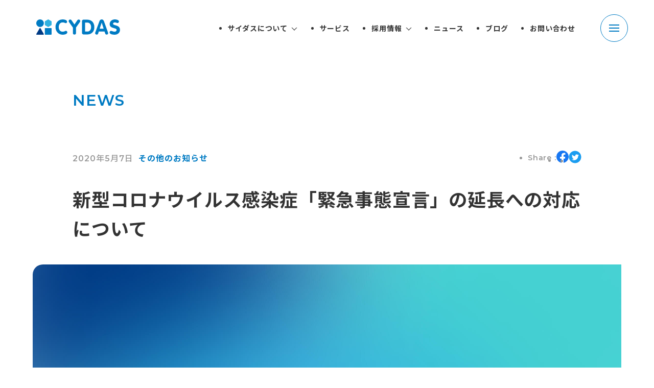

--- FILE ---
content_type: text/html; charset=UTF-8
request_url: https://www.cydas.co.jp/news/info/20200507-covid-19/
body_size: 12756
content:
<!DOCTYPE html>
<html lang="ja">

<head prefix="og: http://ogp.me/ns# fb: http://ogp.me/ns/fb# website: http://ogp.me/ns/website#">
	<meta charset="utf-8">
	<meta name="viewport" content="width=device-width,initial-scale=1">

	<!-- Google Tag Manager -->
	<script>(function(w,d,s,l,i){w[l]=w[l]||[];w[l].push({'gtm.start':
	new Date().getTime(),event:'gtm.js'});var f=d.getElementsByTagName(s)[0],
	j=d.createElement(s),dl=l!='dataLayer'?'&l='+l:'';j.async=true;j.src=
	'https://www.googletagmanager.com/gtm.js?id='+i+dl;f.parentNode.insertBefore(j,f);
	})(window,document,'script','dataLayer','GTM-KCXJDVR');</script>
	<!-- End Google Tag Manager -->

	<title>新型コロナウイルス感染症「緊急事態宣言」の延長への対応について | 株式会社サイダス【CYDAS】</title>
	<style>img:is([sizes="auto" i], [sizes^="auto," i]) { contain-intrinsic-size: 3000px 1500px }</style>
	
		<!-- All in One SEO 4.8.7 - aioseo.com -->
	<meta name="description" content="人材データプラットフォームの株式会社サイダス（本社：沖縄県那覇市、代表取締役：松田 晋、以下サイダス）は、新" />
	<meta name="robots" content="max-image-preview:large" />
	<meta name="author" content="ishida"/>
	<link rel="canonical" href="https://www.cydas.co.jp/news/info/20200507-covid-19/" />
	<meta name="generator" content="All in One SEO (AIOSEO) 4.8.7" />
		<meta property="og:locale" content="ja_JP" />
		<meta property="og:site_name" content="株式会社サイダス【CYDAS】 |" />
		<meta property="og:type" content="article" />
		<meta property="og:title" content="新型コロナウイルス感染症「緊急事態宣言」の延長への対応について | 株式会社サイダス【CYDAS】" />
		<meta property="og:description" content="人材データプラットフォームの株式会社サイダス（本社：沖縄県那覇市、代表取締役：松田 晋、以下サイダス）は、新" />
		<meta property="og:url" content="https://www.cydas.co.jp/news/info/20200507-covid-19/" />
		<meta property="og:image" content="https://www.cydas.co.jp/wp-content/uploads/2023/03/OGP.png" />
		<meta property="og:image:secure_url" content="https://www.cydas.co.jp/wp-content/uploads/2023/03/OGP.png" />
		<meta property="article:published_time" content="2020-05-07T07:08:57+09:00" />
		<meta property="article:modified_time" content="2020-05-07T07:08:57+09:00" />
		<meta name="twitter:card" content="summary_large_image" />
		<meta name="twitter:title" content="新型コロナウイルス感染症「緊急事態宣言」の延長への対応について | 株式会社サイダス【CYDAS】" />
		<meta name="twitter:description" content="人材データプラットフォームの株式会社サイダス（本社：沖縄県那覇市、代表取締役：松田 晋、以下サイダス）は、新" />
		<meta name="twitter:image" content="https://www.cydas.co.jp/wp-content/uploads/2023/03/OGP.png" />
		<script type="application/ld+json" class="aioseo-schema">
			{"@context":"https:\/\/schema.org","@graph":[{"@type":"Article","@id":"https:\/\/www.cydas.co.jp\/news\/info\/20200507-covid-19\/#article","name":"\u65b0\u578b\u30b3\u30ed\u30ca\u30a6\u30a4\u30eb\u30b9\u611f\u67d3\u75c7\u300c\u7dca\u6025\u4e8b\u614b\u5ba3\u8a00\u300d\u306e\u5ef6\u9577\u3078\u306e\u5bfe\u5fdc\u306b\u3064\u3044\u3066 | \u682a\u5f0f\u4f1a\u793e\u30b5\u30a4\u30c0\u30b9\u3010CYDAS\u3011","headline":"\u65b0\u578b\u30b3\u30ed\u30ca\u30a6\u30a4\u30eb\u30b9\u611f\u67d3\u75c7\u300c\u7dca\u6025\u4e8b\u614b\u5ba3\u8a00\u300d\u306e\u5ef6\u9577\u3078\u306e\u5bfe\u5fdc\u306b\u3064\u3044\u3066","author":{"@id":"https:\/\/www.cydas.co.jp\/author\/ishida\/#author"},"publisher":{"@id":"https:\/\/www.cydas.co.jp\/#organization"},"image":{"@type":"ImageObject","url":"\/wp-content\/uploads\/2023\/01\/CYDAS_logo_print.png","@id":"https:\/\/www.cydas.co.jp\/#articleImage"},"datePublished":"2020-05-07T16:08:57+09:00","dateModified":"2020-05-07T16:08:57+09:00","inLanguage":"ja","mainEntityOfPage":{"@id":"https:\/\/www.cydas.co.jp\/news\/info\/20200507-covid-19\/#webpage"},"isPartOf":{"@id":"https:\/\/www.cydas.co.jp\/news\/info\/20200507-covid-19\/#webpage"},"articleSection":"\u305d\u306e\u4ed6\u306e\u304a\u77e5\u3089\u305b"},{"@type":"BreadcrumbList","@id":"https:\/\/www.cydas.co.jp\/news\/info\/20200507-covid-19\/#breadcrumblist","itemListElement":[{"@type":"ListItem","@id":"https:\/\/www.cydas.co.jp#listItem","position":1,"name":"Home","item":"https:\/\/www.cydas.co.jp","nextItem":{"@type":"ListItem","@id":"https:\/\/www.cydas.co.jp#listItem","name":"\u30cb\u30e5\u30fc\u30b9"}},{"@type":"ListItem","@id":"https:\/\/www.cydas.co.jp#listItem","position":2,"name":"\u30cb\u30e5\u30fc\u30b9","item":"https:\/\/www.cydas.co.jp","nextItem":{"@type":"ListItem","@id":"https:\/\/www.cydas.co.jp\/news\/info\/#listItem","name":"\u305d\u306e\u4ed6\u306e\u304a\u77e5\u3089\u305b"},"previousItem":{"@type":"ListItem","@id":"https:\/\/www.cydas.co.jp#listItem","name":"Home"}},{"@type":"ListItem","@id":"https:\/\/www.cydas.co.jp\/news\/info\/#listItem","position":3,"name":"\u305d\u306e\u4ed6\u306e\u304a\u77e5\u3089\u305b","item":"https:\/\/www.cydas.co.jp\/news\/info\/","nextItem":{"@type":"ListItem","@id":"https:\/\/www.cydas.co.jp\/news\/info\/20200507-covid-19\/#listItem","name":"\u65b0\u578b\u30b3\u30ed\u30ca\u30a6\u30a4\u30eb\u30b9\u611f\u67d3\u75c7\u300c\u7dca\u6025\u4e8b\u614b\u5ba3\u8a00\u300d\u306e\u5ef6\u9577\u3078\u306e\u5bfe\u5fdc\u306b\u3064\u3044\u3066"},"previousItem":{"@type":"ListItem","@id":"https:\/\/www.cydas.co.jp#listItem","name":"\u30cb\u30e5\u30fc\u30b9"}},{"@type":"ListItem","@id":"https:\/\/www.cydas.co.jp\/news\/info\/20200507-covid-19\/#listItem","position":4,"name":"\u65b0\u578b\u30b3\u30ed\u30ca\u30a6\u30a4\u30eb\u30b9\u611f\u67d3\u75c7\u300c\u7dca\u6025\u4e8b\u614b\u5ba3\u8a00\u300d\u306e\u5ef6\u9577\u3078\u306e\u5bfe\u5fdc\u306b\u3064\u3044\u3066","previousItem":{"@type":"ListItem","@id":"https:\/\/www.cydas.co.jp\/news\/info\/#listItem","name":"\u305d\u306e\u4ed6\u306e\u304a\u77e5\u3089\u305b"}}]},{"@type":"Organization","@id":"https:\/\/www.cydas.co.jp\/#organization","name":"\u682a\u5f0f\u4f1a\u793e\u30b5\u30a4\u30c0\u30b9\u3010CYDAS\u3011","url":"https:\/\/www.cydas.co.jp\/","logo":{"@type":"ImageObject","url":"\/wp-content\/uploads\/2023\/01\/CYDAS_logo_print.png","@id":"https:\/\/www.cydas.co.jp\/news\/info\/20200507-covid-19\/#organizationLogo"},"image":{"@id":"https:\/\/www.cydas.co.jp\/news\/info\/20200507-covid-19\/#organizationLogo"}},{"@type":"Person","@id":"https:\/\/www.cydas.co.jp\/author\/ishida\/#author","url":"https:\/\/www.cydas.co.jp\/author\/ishida\/","name":"ishida","image":{"@type":"ImageObject","@id":"https:\/\/www.cydas.co.jp\/news\/info\/20200507-covid-19\/#authorImage","url":"https:\/\/secure.gravatar.com\/avatar\/55883dee416f25166849bd34da287764ce5d43188f435031ed860490f2b9672e?s=96&d=mm&r=g","width":96,"height":96,"caption":"ishida"}},{"@type":"WebPage","@id":"https:\/\/www.cydas.co.jp\/news\/info\/20200507-covid-19\/#webpage","url":"https:\/\/www.cydas.co.jp\/news\/info\/20200507-covid-19\/","name":"\u65b0\u578b\u30b3\u30ed\u30ca\u30a6\u30a4\u30eb\u30b9\u611f\u67d3\u75c7\u300c\u7dca\u6025\u4e8b\u614b\u5ba3\u8a00\u300d\u306e\u5ef6\u9577\u3078\u306e\u5bfe\u5fdc\u306b\u3064\u3044\u3066 | \u682a\u5f0f\u4f1a\u793e\u30b5\u30a4\u30c0\u30b9\u3010CYDAS\u3011","description":"\u4eba\u6750\u30c7\u30fc\u30bf\u30d7\u30e9\u30c3\u30c8\u30d5\u30a9\u30fc\u30e0\u306e\u682a\u5f0f\u4f1a\u793e\u30b5\u30a4\u30c0\u30b9\uff08\u672c\u793e\uff1a\u6c96\u7e04\u770c\u90a3\u8987\u5e02\u3001\u4ee3\u8868\u53d6\u7de0\u5f79\uff1a\u677e\u7530 \u664b\u3001\u4ee5\u4e0b\u30b5\u30a4\u30c0\u30b9\uff09\u306f\u3001\u65b0","inLanguage":"ja","isPartOf":{"@id":"https:\/\/www.cydas.co.jp\/#website"},"breadcrumb":{"@id":"https:\/\/www.cydas.co.jp\/news\/info\/20200507-covid-19\/#breadcrumblist"},"author":{"@id":"https:\/\/www.cydas.co.jp\/author\/ishida\/#author"},"creator":{"@id":"https:\/\/www.cydas.co.jp\/author\/ishida\/#author"},"datePublished":"2020-05-07T16:08:57+09:00","dateModified":"2020-05-07T16:08:57+09:00"},{"@type":"WebSite","@id":"https:\/\/www.cydas.co.jp\/#website","url":"https:\/\/www.cydas.co.jp\/","name":"\u682a\u5f0f\u4f1a\u793e\u30b5\u30a4\u30c0\u30b9\u3010CYDAS\u3011","inLanguage":"ja","publisher":{"@id":"https:\/\/www.cydas.co.jp\/#organization"}}]}
		</script>
		<!-- All in One SEO -->

<link rel="alternate" type="application/rss+xml" title="株式会社サイダス【CYDAS】 &raquo; フィード" href="https://www.cydas.co.jp/feed/" />
<link rel="alternate" type="application/rss+xml" title="株式会社サイダス【CYDAS】 &raquo; コメントフィード" href="https://www.cydas.co.jp/comments/feed/" />
<link rel="alternate" type="application/rss+xml" title="株式会社サイダス【CYDAS】 &raquo; 新型コロナウイルス感染症「緊急事態宣言」の延長への対応について のコメントのフィード" href="https://www.cydas.co.jp/news/info/20200507-covid-19/feed/" />
<script type="text/javascript">
/* <![CDATA[ */
window._wpemojiSettings = {"baseUrl":"https:\/\/s.w.org\/images\/core\/emoji\/16.0.1\/72x72\/","ext":".png","svgUrl":"https:\/\/s.w.org\/images\/core\/emoji\/16.0.1\/svg\/","svgExt":".svg","source":{"concatemoji":"https:\/\/www.cydas.co.jp\/wp-includes\/js\/wp-emoji-release.min.js?ver=6.8.3"}};
/*! This file is auto-generated */
!function(s,n){var o,i,e;function c(e){try{var t={supportTests:e,timestamp:(new Date).valueOf()};sessionStorage.setItem(o,JSON.stringify(t))}catch(e){}}function p(e,t,n){e.clearRect(0,0,e.canvas.width,e.canvas.height),e.fillText(t,0,0);var t=new Uint32Array(e.getImageData(0,0,e.canvas.width,e.canvas.height).data),a=(e.clearRect(0,0,e.canvas.width,e.canvas.height),e.fillText(n,0,0),new Uint32Array(e.getImageData(0,0,e.canvas.width,e.canvas.height).data));return t.every(function(e,t){return e===a[t]})}function u(e,t){e.clearRect(0,0,e.canvas.width,e.canvas.height),e.fillText(t,0,0);for(var n=e.getImageData(16,16,1,1),a=0;a<n.data.length;a++)if(0!==n.data[a])return!1;return!0}function f(e,t,n,a){switch(t){case"flag":return n(e,"\ud83c\udff3\ufe0f\u200d\u26a7\ufe0f","\ud83c\udff3\ufe0f\u200b\u26a7\ufe0f")?!1:!n(e,"\ud83c\udde8\ud83c\uddf6","\ud83c\udde8\u200b\ud83c\uddf6")&&!n(e,"\ud83c\udff4\udb40\udc67\udb40\udc62\udb40\udc65\udb40\udc6e\udb40\udc67\udb40\udc7f","\ud83c\udff4\u200b\udb40\udc67\u200b\udb40\udc62\u200b\udb40\udc65\u200b\udb40\udc6e\u200b\udb40\udc67\u200b\udb40\udc7f");case"emoji":return!a(e,"\ud83e\udedf")}return!1}function g(e,t,n,a){var r="undefined"!=typeof WorkerGlobalScope&&self instanceof WorkerGlobalScope?new OffscreenCanvas(300,150):s.createElement("canvas"),o=r.getContext("2d",{willReadFrequently:!0}),i=(o.textBaseline="top",o.font="600 32px Arial",{});return e.forEach(function(e){i[e]=t(o,e,n,a)}),i}function t(e){var t=s.createElement("script");t.src=e,t.defer=!0,s.head.appendChild(t)}"undefined"!=typeof Promise&&(o="wpEmojiSettingsSupports",i=["flag","emoji"],n.supports={everything:!0,everythingExceptFlag:!0},e=new Promise(function(e){s.addEventListener("DOMContentLoaded",e,{once:!0})}),new Promise(function(t){var n=function(){try{var e=JSON.parse(sessionStorage.getItem(o));if("object"==typeof e&&"number"==typeof e.timestamp&&(new Date).valueOf()<e.timestamp+604800&&"object"==typeof e.supportTests)return e.supportTests}catch(e){}return null}();if(!n){if("undefined"!=typeof Worker&&"undefined"!=typeof OffscreenCanvas&&"undefined"!=typeof URL&&URL.createObjectURL&&"undefined"!=typeof Blob)try{var e="postMessage("+g.toString()+"("+[JSON.stringify(i),f.toString(),p.toString(),u.toString()].join(",")+"));",a=new Blob([e],{type:"text/javascript"}),r=new Worker(URL.createObjectURL(a),{name:"wpTestEmojiSupports"});return void(r.onmessage=function(e){c(n=e.data),r.terminate(),t(n)})}catch(e){}c(n=g(i,f,p,u))}t(n)}).then(function(e){for(var t in e)n.supports[t]=e[t],n.supports.everything=n.supports.everything&&n.supports[t],"flag"!==t&&(n.supports.everythingExceptFlag=n.supports.everythingExceptFlag&&n.supports[t]);n.supports.everythingExceptFlag=n.supports.everythingExceptFlag&&!n.supports.flag,n.DOMReady=!1,n.readyCallback=function(){n.DOMReady=!0}}).then(function(){return e}).then(function(){var e;n.supports.everything||(n.readyCallback(),(e=n.source||{}).concatemoji?t(e.concatemoji):e.wpemoji&&e.twemoji&&(t(e.twemoji),t(e.wpemoji)))}))}((window,document),window._wpemojiSettings);
/* ]]> */
</script>
<style id='wp-emoji-styles-inline-css' type='text/css'>

	img.wp-smiley, img.emoji {
		display: inline !important;
		border: none !important;
		box-shadow: none !important;
		height: 1em !important;
		width: 1em !important;
		margin: 0 0.07em !important;
		vertical-align: -0.1em !important;
		background: none !important;
		padding: 0 !important;
	}
</style>
<link rel='stylesheet' id='wp-block-library-css' href='https://www.cydas.co.jp/wp-includes/css/dist/block-library/style.min.css?ver=6.8.3' type='text/css' media='all' />
<style id='classic-theme-styles-inline-css' type='text/css'>
/*! This file is auto-generated */
.wp-block-button__link{color:#fff;background-color:#32373c;border-radius:9999px;box-shadow:none;text-decoration:none;padding:calc(.667em + 2px) calc(1.333em + 2px);font-size:1.125em}.wp-block-file__button{background:#32373c;color:#fff;text-decoration:none}
</style>
<style id='global-styles-inline-css' type='text/css'>
:root{--wp--preset--aspect-ratio--square: 1;--wp--preset--aspect-ratio--4-3: 4/3;--wp--preset--aspect-ratio--3-4: 3/4;--wp--preset--aspect-ratio--3-2: 3/2;--wp--preset--aspect-ratio--2-3: 2/3;--wp--preset--aspect-ratio--16-9: 16/9;--wp--preset--aspect-ratio--9-16: 9/16;--wp--preset--color--black: #000000;--wp--preset--color--cyan-bluish-gray: #abb8c3;--wp--preset--color--white: #ffffff;--wp--preset--color--pale-pink: #f78da7;--wp--preset--color--vivid-red: #cf2e2e;--wp--preset--color--luminous-vivid-orange: #ff6900;--wp--preset--color--luminous-vivid-amber: #fcb900;--wp--preset--color--light-green-cyan: #7bdcb5;--wp--preset--color--vivid-green-cyan: #00d084;--wp--preset--color--pale-cyan-blue: #8ed1fc;--wp--preset--color--vivid-cyan-blue: #0693e3;--wp--preset--color--vivid-purple: #9b51e0;--wp--preset--gradient--vivid-cyan-blue-to-vivid-purple: linear-gradient(135deg,rgba(6,147,227,1) 0%,rgb(155,81,224) 100%);--wp--preset--gradient--light-green-cyan-to-vivid-green-cyan: linear-gradient(135deg,rgb(122,220,180) 0%,rgb(0,208,130) 100%);--wp--preset--gradient--luminous-vivid-amber-to-luminous-vivid-orange: linear-gradient(135deg,rgba(252,185,0,1) 0%,rgba(255,105,0,1) 100%);--wp--preset--gradient--luminous-vivid-orange-to-vivid-red: linear-gradient(135deg,rgba(255,105,0,1) 0%,rgb(207,46,46) 100%);--wp--preset--gradient--very-light-gray-to-cyan-bluish-gray: linear-gradient(135deg,rgb(238,238,238) 0%,rgb(169,184,195) 100%);--wp--preset--gradient--cool-to-warm-spectrum: linear-gradient(135deg,rgb(74,234,220) 0%,rgb(151,120,209) 20%,rgb(207,42,186) 40%,rgb(238,44,130) 60%,rgb(251,105,98) 80%,rgb(254,248,76) 100%);--wp--preset--gradient--blush-light-purple: linear-gradient(135deg,rgb(255,206,236) 0%,rgb(152,150,240) 100%);--wp--preset--gradient--blush-bordeaux: linear-gradient(135deg,rgb(254,205,165) 0%,rgb(254,45,45) 50%,rgb(107,0,62) 100%);--wp--preset--gradient--luminous-dusk: linear-gradient(135deg,rgb(255,203,112) 0%,rgb(199,81,192) 50%,rgb(65,88,208) 100%);--wp--preset--gradient--pale-ocean: linear-gradient(135deg,rgb(255,245,203) 0%,rgb(182,227,212) 50%,rgb(51,167,181) 100%);--wp--preset--gradient--electric-grass: linear-gradient(135deg,rgb(202,248,128) 0%,rgb(113,206,126) 100%);--wp--preset--gradient--midnight: linear-gradient(135deg,rgb(2,3,129) 0%,rgb(40,116,252) 100%);--wp--preset--font-size--small: 13px;--wp--preset--font-size--medium: 20px;--wp--preset--font-size--large: 36px;--wp--preset--font-size--x-large: 42px;--wp--preset--spacing--20: 0.44rem;--wp--preset--spacing--30: 0.67rem;--wp--preset--spacing--40: 1rem;--wp--preset--spacing--50: 1.5rem;--wp--preset--spacing--60: 2.25rem;--wp--preset--spacing--70: 3.38rem;--wp--preset--spacing--80: 5.06rem;--wp--preset--shadow--natural: 6px 6px 9px rgba(0, 0, 0, 0.2);--wp--preset--shadow--deep: 12px 12px 50px rgba(0, 0, 0, 0.4);--wp--preset--shadow--sharp: 6px 6px 0px rgba(0, 0, 0, 0.2);--wp--preset--shadow--outlined: 6px 6px 0px -3px rgba(255, 255, 255, 1), 6px 6px rgba(0, 0, 0, 1);--wp--preset--shadow--crisp: 6px 6px 0px rgba(0, 0, 0, 1);}:where(.is-layout-flex){gap: 0.5em;}:where(.is-layout-grid){gap: 0.5em;}body .is-layout-flex{display: flex;}.is-layout-flex{flex-wrap: wrap;align-items: center;}.is-layout-flex > :is(*, div){margin: 0;}body .is-layout-grid{display: grid;}.is-layout-grid > :is(*, div){margin: 0;}:where(.wp-block-columns.is-layout-flex){gap: 2em;}:where(.wp-block-columns.is-layout-grid){gap: 2em;}:where(.wp-block-post-template.is-layout-flex){gap: 1.25em;}:where(.wp-block-post-template.is-layout-grid){gap: 1.25em;}.has-black-color{color: var(--wp--preset--color--black) !important;}.has-cyan-bluish-gray-color{color: var(--wp--preset--color--cyan-bluish-gray) !important;}.has-white-color{color: var(--wp--preset--color--white) !important;}.has-pale-pink-color{color: var(--wp--preset--color--pale-pink) !important;}.has-vivid-red-color{color: var(--wp--preset--color--vivid-red) !important;}.has-luminous-vivid-orange-color{color: var(--wp--preset--color--luminous-vivid-orange) !important;}.has-luminous-vivid-amber-color{color: var(--wp--preset--color--luminous-vivid-amber) !important;}.has-light-green-cyan-color{color: var(--wp--preset--color--light-green-cyan) !important;}.has-vivid-green-cyan-color{color: var(--wp--preset--color--vivid-green-cyan) !important;}.has-pale-cyan-blue-color{color: var(--wp--preset--color--pale-cyan-blue) !important;}.has-vivid-cyan-blue-color{color: var(--wp--preset--color--vivid-cyan-blue) !important;}.has-vivid-purple-color{color: var(--wp--preset--color--vivid-purple) !important;}.has-black-background-color{background-color: var(--wp--preset--color--black) !important;}.has-cyan-bluish-gray-background-color{background-color: var(--wp--preset--color--cyan-bluish-gray) !important;}.has-white-background-color{background-color: var(--wp--preset--color--white) !important;}.has-pale-pink-background-color{background-color: var(--wp--preset--color--pale-pink) !important;}.has-vivid-red-background-color{background-color: var(--wp--preset--color--vivid-red) !important;}.has-luminous-vivid-orange-background-color{background-color: var(--wp--preset--color--luminous-vivid-orange) !important;}.has-luminous-vivid-amber-background-color{background-color: var(--wp--preset--color--luminous-vivid-amber) !important;}.has-light-green-cyan-background-color{background-color: var(--wp--preset--color--light-green-cyan) !important;}.has-vivid-green-cyan-background-color{background-color: var(--wp--preset--color--vivid-green-cyan) !important;}.has-pale-cyan-blue-background-color{background-color: var(--wp--preset--color--pale-cyan-blue) !important;}.has-vivid-cyan-blue-background-color{background-color: var(--wp--preset--color--vivid-cyan-blue) !important;}.has-vivid-purple-background-color{background-color: var(--wp--preset--color--vivid-purple) !important;}.has-black-border-color{border-color: var(--wp--preset--color--black) !important;}.has-cyan-bluish-gray-border-color{border-color: var(--wp--preset--color--cyan-bluish-gray) !important;}.has-white-border-color{border-color: var(--wp--preset--color--white) !important;}.has-pale-pink-border-color{border-color: var(--wp--preset--color--pale-pink) !important;}.has-vivid-red-border-color{border-color: var(--wp--preset--color--vivid-red) !important;}.has-luminous-vivid-orange-border-color{border-color: var(--wp--preset--color--luminous-vivid-orange) !important;}.has-luminous-vivid-amber-border-color{border-color: var(--wp--preset--color--luminous-vivid-amber) !important;}.has-light-green-cyan-border-color{border-color: var(--wp--preset--color--light-green-cyan) !important;}.has-vivid-green-cyan-border-color{border-color: var(--wp--preset--color--vivid-green-cyan) !important;}.has-pale-cyan-blue-border-color{border-color: var(--wp--preset--color--pale-cyan-blue) !important;}.has-vivid-cyan-blue-border-color{border-color: var(--wp--preset--color--vivid-cyan-blue) !important;}.has-vivid-purple-border-color{border-color: var(--wp--preset--color--vivid-purple) !important;}.has-vivid-cyan-blue-to-vivid-purple-gradient-background{background: var(--wp--preset--gradient--vivid-cyan-blue-to-vivid-purple) !important;}.has-light-green-cyan-to-vivid-green-cyan-gradient-background{background: var(--wp--preset--gradient--light-green-cyan-to-vivid-green-cyan) !important;}.has-luminous-vivid-amber-to-luminous-vivid-orange-gradient-background{background: var(--wp--preset--gradient--luminous-vivid-amber-to-luminous-vivid-orange) !important;}.has-luminous-vivid-orange-to-vivid-red-gradient-background{background: var(--wp--preset--gradient--luminous-vivid-orange-to-vivid-red) !important;}.has-very-light-gray-to-cyan-bluish-gray-gradient-background{background: var(--wp--preset--gradient--very-light-gray-to-cyan-bluish-gray) !important;}.has-cool-to-warm-spectrum-gradient-background{background: var(--wp--preset--gradient--cool-to-warm-spectrum) !important;}.has-blush-light-purple-gradient-background{background: var(--wp--preset--gradient--blush-light-purple) !important;}.has-blush-bordeaux-gradient-background{background: var(--wp--preset--gradient--blush-bordeaux) !important;}.has-luminous-dusk-gradient-background{background: var(--wp--preset--gradient--luminous-dusk) !important;}.has-pale-ocean-gradient-background{background: var(--wp--preset--gradient--pale-ocean) !important;}.has-electric-grass-gradient-background{background: var(--wp--preset--gradient--electric-grass) !important;}.has-midnight-gradient-background{background: var(--wp--preset--gradient--midnight) !important;}.has-small-font-size{font-size: var(--wp--preset--font-size--small) !important;}.has-medium-font-size{font-size: var(--wp--preset--font-size--medium) !important;}.has-large-font-size{font-size: var(--wp--preset--font-size--large) !important;}.has-x-large-font-size{font-size: var(--wp--preset--font-size--x-large) !important;}
:where(.wp-block-post-template.is-layout-flex){gap: 1.25em;}:where(.wp-block-post-template.is-layout-grid){gap: 1.25em;}
:where(.wp-block-columns.is-layout-flex){gap: 2em;}:where(.wp-block-columns.is-layout-grid){gap: 2em;}
:root :where(.wp-block-pullquote){font-size: 1.5em;line-height: 1.6;}
</style>
<link rel='stylesheet' id='contact-form-7-css' href='https://www.cydas.co.jp/wp-content/plugins/contact-form-7/includes/css/styles.css?ver=5.3' type='text/css' media='all' />
<link rel='stylesheet' id='contact-form-7-confirm-css' href='https://www.cydas.co.jp/wp-content/plugins/contact-form-7-add-confirm/includes/css/styles.css?ver=5.1' type='text/css' media='all' />
<link rel='stylesheet' id='wp-pagenavi-css' href='https://www.cydas.co.jp/wp-content/plugins/wp-pagenavi/pagenavi-css.css?ver=2.70' type='text/css' media='all' />
<link rel='stylesheet' id='wordpress-popular-posts-css-css' href='https://www.cydas.co.jp/wp-content/plugins/wordpress-popular-posts/assets/css/wpp.css?ver=5.2.4' type='text/css' media='all' />
<link rel='stylesheet' id='reset-css' href='https://www.cydas.co.jp/wp-content/themes/cydas_corp/assets/css/reset.css?ver=20230221' type='text/css' media='all' />
<link rel='stylesheet' id='style-css' href='https://www.cydas.co.jp/wp-content/themes/cydas_corp/assets/css/style.css?ver=20230221' type='text/css' media='all' />
<link rel='stylesheet' id='article-css' href='https://www.cydas.co.jp/wp-content/themes/cydas_corp/assets/css/article.css?ver=20230221' type='text/css' media='all' />
<link rel='stylesheet' id='wp-style-css' href='https://www.cydas.co.jp/wp-content/themes/cydas_corp/style.css?ver=20230221' type='text/css' media='all' />
<script type="text/javascript" src="https://www.cydas.co.jp/wp-includes/js/jquery/jquery.min.js?ver=3.7.1" id="jquery-core-js"></script>
<script type="text/javascript" src="https://www.cydas.co.jp/wp-includes/js/jquery/jquery-migrate.min.js?ver=3.4.1" id="jquery-migrate-js"></script>
<script type="application/json" id="wpp-json">
/* <![CDATA[ */
{"sampling_active":0,"sampling_rate":100,"ajax_url":"https:\/\/www.cydas.co.jp\/wp-json\/wordpress-popular-posts\/v1\/popular-posts","ID":2350,"token":"f208bae30a","lang":0,"debug":1}
/* ]]> */
</script>
<script type="text/javascript" src="https://www.cydas.co.jp/wp-content/plugins/wordpress-popular-posts/assets/js/wpp.min.js?ver=5.2.4" id="wpp-js-js"></script>
<script type="text/javascript" id="wp-wpso-front-scripts-js-extra">
/* <![CDATA[ */
var wpso = {"ajaxurl":"https:\/\/www.cydas.co.jp\/wp-admin\/admin-ajax.php","user_items":[]};
/* ]]> */
</script>
<script type="text/javascript" src="https://www.cydas.co.jp/wp-content/plugins/wp-sort-order/js/front-scripts.js?t=2025120910&amp;ver=6.8.3" id="wp-wpso-front-scripts-js"></script>
<link rel="https://api.w.org/" href="https://www.cydas.co.jp/wp-json/" /><link rel="alternate" title="JSON" type="application/json" href="https://www.cydas.co.jp/wp-json/wp/v2/posts/2350" /><link rel="EditURI" type="application/rsd+xml" title="RSD" href="https://www.cydas.co.jp/xmlrpc.php?rsd" />
<meta name="generator" content="WordPress 6.8.3" />
<link rel='shortlink' href='https://www.cydas.co.jp/?p=2350' />
<link rel="alternate" title="oEmbed (JSON)" type="application/json+oembed" href="https://www.cydas.co.jp/wp-json/oembed/1.0/embed?url=https%3A%2F%2Fwww.cydas.co.jp%2Fnews%2Finfo%2F20200507-covid-19%2F" />
<link rel="alternate" title="oEmbed (XML)" type="text/xml+oembed" href="https://www.cydas.co.jp/wp-json/oembed/1.0/embed?url=https%3A%2F%2Fwww.cydas.co.jp%2Fnews%2Finfo%2F20200507-covid-19%2F&#038;format=xml" />

	<link rel="icon" href="https://www.cydas.co.jp/wp-content/themes/cydas_corp/images/favicon.ico">

	<!-- Googlefont -->
	<link rel="preconnect" href="https://fonts.googleapis.com">
	<link rel="preconnect" href="https://fonts.gstatic.com" crossorigin>
	<link href="https://fonts.googleapis.com/css2?family=Montserrat:wght@600;700&family=Noto+Sans+JP:wght@300;400;500;700;900&display=swap" rel="stylesheet">
	<!-- Googlefont end -->

</head>

<body class="wp-singular post-template-default single single-post postid-2350 single-format-standard wp-theme-cydas_corp">
<!-- Google Tag Manager (noscript) -->
<noscript><iframe src="https://www.googletagmanager.com/ns.html?id=GTM-KCXJDVR"
height="0" width="0" style="display:none;visibility:hidden"></iframe></noscript>
<!-- End Google Tag Manager (noscript) -->
	
	
	<!-- header -->
	<header class="header">
		<div class="header__body">
			<div class="header__logo">
				<h1><a href="/"><img src="https://www.cydas.co.jp/wp-content/themes/cydas_corp/images/logo-cydas.svg" alt="CYDAS"></a></h1>
			</div>
			<div class="header__nav">
				<ul>
					<li class="header__accordion aboutus-menu">
						<div class="header__accordion-title">サイダスについて</div>
						<div class="header__accordion-body aboutus-menu__body">
							<a href="/aboutus/"><span>サイダスのMVV</span></a>
							<a href="/profile/"><span>会社概要</span></a>
							<a href="/aboutus/member/"><span>経営陣紹介</span></a>
							<a href="/aboutus/history/"><span>沿革</span></a>
						</div>
					</li>
					<li>
						<a href="/service/">サービス</a>
					</li>
					<li class="header__accordion recruit-menu">
						<div class="header__accordion-title">採用情報</div>
						<div class="header__accordion-body recruit-menu__body">
							<a href="/recruit/"><span>採用TOP</span></span></a>
							<a href="/recruit/philosophy/"><span>サイダスの想い</span></a>
							<a href="/recruit/biz/"><span>事業と組織</span></a>
							<a href="/recruit/workstyle/"><span>働き方</span></a>
							<a href="/recruit/culture/"><span>人とカルチャー</span></a>
							<a href="https://herp.careers/v1/cydas" target="_blank"><span>募集一覧</span></a>
						</div>
					</li>
					<li>
						<a href="/news/">ニュース</a>
					</li>
					<li>
						<a href="/blogs/">ブログ</a>
					</li>
					<li>
						<a href="/contact/">お問い合わせ</a>
					</li>
				</ul>
			</div>
		</div>
	</header>

	<div class="hamburger">
		<span></span>
		<span></span>
		<span></span>
	</div>
	<nav id="g-nav">
		<div id="g-nav__list">
			<div class="menu">
				<div class="menu__item">
					<div class="menu__item-logo">
						<a href="/"><img src="https://www.cydas.co.jp/wp-content/themes/cydas_corp/images/logo-cydas-wt.svg" alt="CYDAS"></a>
					</div>
					<ul>
						<li class="accordion">
							<div class="accordion-title"><span>サイダスについて<i class="plus"></i></span><p>About CYDAS</p></div>
							<div class="accordion-body">
								<a href="/aboutus/"><span>サイダスのMVV</span></a>
								<a href="/profile/"><span>会社概要</span></a>
								<a href="/aboutus/member/"><span>経営陣紹介</span></a>
								<a href="/aboutus/history/"><span>沿革</span></a>
							</div>
						</li>
						<li>
							<a href="/service/"><span>サービス</span><p>Service</p></a>
						</li>
						<li class="accordion">
							<div class="accordion-title"><span>採用情報<i class="plus"></i></span><p>Recruit</p></div>
							<div class="accordion-body">
								<a href="/recruit/"><span>採用TOP</span></a>
								<a href="/recruit/philosophy/"><span>サイダスの想い</span></a>
								<a href="/recruit/biz/"><span>事業と組織</span></a>
								<a href="/recruit/workstyle/"><span>働き方</span></a>
								<a href="/recruit/culture/"><span>人とカルチャー</span></a>
								<a href="https://herp.careers/v1/cydas" target="_blank"><span>募集一覧</span></a>
							</div>
						</li>
						<li>
							<a href="/news/"><span>ニュース</span><p>News</p></a>
						</li>
						<li>
							<a href="/blogs/"><span>ブログ</span><p>Blog</p></a>
						</li>
						<li>
							<a href="/contact/"><span>お問い合わせ</span><p>Contact</p></a>
						</li>
					</ul>
				</div>

				<div class="menu__others">
					<!-- pc -->
					<div class="pc">
						<ul class="menu__others-sns">
							<li>
								<a href="https://twitter.com/cydas_pr?s=11&t=Kh9D4t_iXGoRxZG2Z_1H8Q" target="_blank"><img src="https://www.cydas.co.jp/wp-content/themes/cydas_corp/images/logo-twitter.svg" width="15" height="12" alt="twitter">
									<svg class="arrow_icon" xmlns="http://www.w3.org/2000/svg" width="52" height="52" viewbox="0 0 32 32">
										<g fill="none" stroke="#999999" stroke-width="1" stroke-linejoin="round" stroke-miterlimit="10">
											<circle class="arrow_icon_circle" cx="16" cy="16" r="15.12"></circle>
										</g>
									</svg>
								</a>
							</li>
							<li>
								<a href="https://www.facebook.com/cydas.inc" target="_blank"><img src="https://www.cydas.co.jp/wp-content/themes/cydas_corp/images/logo-facebook.svg" width="17" height="17" alt="Facebook">
									<svg class="arrow_icon" xmlns="http://www.w3.org/2000/svg" width="52" height="52" viewbox="0 0 32 32">
										<g fill="none" stroke="#999999" stroke-width="1" stroke-linejoin="round" stroke-miterlimit="10">
											<circle class="arrow_icon_circle" cx="16" cy="16" r="15.12"></circle>
										</g>
									</svg>
								</a>
							</li>

							<li>
								<a href="https://instagram.com/cydas_pr?igshid=YmMyMTA2M2Y=" target="_blank"><img src="https://www.cydas.co.jp/wp-content/themes/cydas_corp/images/logo-insta.svg" width="16" height="16" alt="Instagram">
									<svg class="arrow_icon" xmlns="http://www.w3.org/2000/svg" width="52" height="52" viewbox="0 0 32 32">
										<g fill="none" stroke="#999999" stroke-width="1" stroke-linejoin="round" stroke-miterlimit="10">
											<circle class="arrow_icon_circle" cx="16" cy="16" r="15.12"></circle>
										</g>
									</svg>
								</a>
							</li>

							<li>
								<a href="https://youtube.com/@CYDASinc" target="_blank"><img src="https://www.cydas.co.jp/wp-content/themes/cydas_corp/images/logo-youtube.svg" width="16" height="11" alt="youtube">
								<svg class="arrow_icon" xmlns="http://www.w3.org/2000/svg" width="52" height="52" viewbox="0 0 32 32">
									<g fill="none" stroke="#999999" stroke-width="1" stroke-linejoin="round" stroke-miterlimit="10">
										<circle class="arrow_icon_circle" cx="16" cy="16" r="15.12"></circle>
									</g>
								</svg>
								</a>
							</li>
						</ul>
					</div>

					<div class="menu__others-text">
						<p>働く景色を一変させる</p>
						<span>Create a world<br>
							where you look forward to tomorrow.</span>
					</div>
					<div class="menu__others-box">
						<a class="cydaspeople" href="https://www.cydas.com/" target="_blank">
							<i class="mark"></i>
							<div class="logo">
								<img src="https://www.cydas.co.jp/wp-content/themes/cydas_corp/images/logo-cydaspeople.svg" alt="CYDAS PEOPLE">
								<p>サイダス　サービスサイト</p>
							</div>
						</a>
						<a class="peoplelabo" href="https://www.cydas.com/peoplelabo/" target="_blank">
							<i class="mark"></i>
							<div class="logo">
								<img src="https://www.cydas.co.jp/wp-content/themes/cydas_corp/images/logo-peoplelabo.svg" alt="ピポラボ">
								<p>働きがいを応援するメディア</p>
							</div>
						</a>
					</div>

					<!-- sp -->
					<div class="sp">
						<ul class="menu__others-sns">
							<li>
								<a href="https://twitter.com/cydas_pr?s=11&t=Kh9D4t_iXGoRxZG2Z_1H8Q" target="_blank"><img src="https://www.cydas.co.jp/wp-content/themes/cydas_corp/images/logo-twitter.svg" width="22" height="18" alt="twitter"></a>
							</li>
							<li>
								<a href="https://www.facebook.com/cydas.inc" target="_blank"><img src="https://www.cydas.co.jp/wp-content/themes/cydas_corp/images/logo-facebook.svg" width="26" height="26" alt="Facebook">
								</a>
							</li>

							<li>
								<a href="https://instagram.com/cydas_pr?igshid=YmMyMTA2M2Y=" target="_blank"><img src="https://www.cydas.co.jp/wp-content/themes/cydas_corp/images/logo-insta.svg" width="24" height="24" alt="Instagram">
								</a>
							</li>

							<li>
								<a href="https://youtube.com/@CYDASinc" target="_blank"><img src="https://www.cydas.co.jp/wp-content/themes/cydas_corp/images/logo-youtube.svg" width="24" height="17" alt="youtube"></a>
							</li>
						</ul>

						<div class="sp-logo">
							<img src="https://www.cydas.co.jp/wp-content/themes/cydas_corp/images/logo-cydas-wt.svg" alt="CYDAS">
							<small>&copy; CYDAS Inc.</small>
						</div>
					</div>

					<ul class="menu__others-links under-line">
						<li><a href="https://www.cydas.com/brand-assets/" target="_blank">ブランドアセット</a></li>
						<li><a href="https://www.cydas.com/privacy/" target="_blank">個人情報保護方針</a></li>
						<li><a href="https://www.cydas.com/statement/" target="_blank">個人情報の取り扱いについて</a></li>
						<li><a href="https://www.cydas.com/terms/" target="_blank">利用規約</a></li>
						<li><a href="https://www.cydas.com/servicelevel/" target="_blank">運用環境サービスレベル目標</a></li>
						<li><a href="https://www.cydas.com/information-security-policy/" target="_blank">情報セキュリティ基本方針</a></li>
						<li><a href="https://www.cydas.com/google-api-privacy-policy/" target="_blank">Google API Privacy Policy</a></li>
						<li><a href="https://www.cydas.com/checksheet/" target="_blank">セキュリティ評価チェックシート</a></li>
					</ul>

					<div class="copyright pc">
						<small>&copy; CYDAS Inc.</small>
					</div>
				</div>
			</div>
		</div>
	</nav>
	<div class="circle-bg"></div>
	<!-- header end -->

<style>
.offs .effect {
  opacity: 0;
  transform: translate(0, 40px);
  -webkit-transform: translate(0, 40px);
}
.ons .effect {
  opacity: 1;
  -webkit-transform: translate(0, 0);
  transform: translate(0, 0);
  -webkit-transition: all .7s ease;
  transition: all .7s ease；;
}

/*以下、遅延の設定*/
.ons .delay-1 {
  -webkit-transition-delay: 0.5s;
  transition-delay: 0.5s;
}
.ons .delay-2 {
  -webkit-transition-delay: 1s;
  transition-delay: 1s;
}
.ons .delay-3 {
  -webkit-transition-delay: 1.5s;
  transition-delay: 1.5s;
}
.ons .delay-4 {
  -webkit-transition-delay: 2s;
  transition-delay: 2s;
}
</style>

<div class="post offs">
      <div class="content-wrap">
		<div class="effect delay-1">
        <div class="title">
          <h2>NEWS</h2>
        </div>
  
        <div class="post__head">
          <div class="post__head-date">
						<p class="time">2020年5月7日</p>
						<p class="cat">
							<a href="/news/info/">その他のお知らせ</a>						</p>
          </div>
          <div class="post__head-link">
						            <div class="share">
              <ul>
                <li>Share :</li>
								<li><a class="share_facebook" href="" target="_blank" rel="nofollow noopener noreferrer"><img src="https://www.cydas.co.jp/wp-content/themes/cydas_corp/images/share-facebook.svg"></a></li>
								<li><a class="share_twitter" href="" target="_blank" rel="nofollow noopener noreferrer"><img src="https://www.cydas.co.jp/wp-content/themes/cydas_corp/images/share-twitter.svg"></a></li>
              </ul>
            </div>
          </div>
        </div>
        </div>

				<article>
					<div class="post__title effect delay-2">
						<h1>新型コロナウイルス感染症「緊急事態宣言」の延長への対応について</h1>
					</div>
					<div class="post__eyecath effect delay-3">
													<img src="https://www.cydas.co.jp/wp-content/themes/cydas_corp/images/noimage.jpg" width="100%">
											</div>
					<div class="post__inner effect delay-4">
						<p>　人材データプラットフォームの株式会社サイダス（本社：沖縄県那覇市、代表取締役：松田 晋、以下サイダス）は、新型コロナウイルス感染症（COVID-19）の日本での感染拡大リスクの高まりを受け、社内に対策本部を設置し、従業員ならびにすべてのパートナーの健康・安全面を第一に考慮し、措置を講じてきました。<br />
　2020年5月4日（月）、新型コロナウイルス感染症の拡大防止に向けて政府より「緊急事態宣言」の延長する旨が発表されました。これを受け、以前より実施している各種対応の期間を延長し、改めて下記の指針・対策を決定しましたので、お知らせいたします。</p>
<h2>実施期間</h2>
<p>2020年5月31日（日）まで<br />
※サイダスでは、2020年1月27日（月）より在宅勤務体制への移行を開始しております</p>
<h2>実施内容</h2>
<ul>
<li><span></span>在宅勤務体制への移行（原則としてオフィスへの出社を禁止）</li>
<li><span></span>大規模な社内会議の禁止</li>
<li><span></span>Web会議実施の推奨</li>
<li><span></span>不要不急のセミナー、出張等外出の禁止</li>
<li><span></span>入社式や各種研修のオンライン開催の実施</li>
<li><span></span>沖縄オフィスのイベントスペース貸出の停止</li>
</ul>
<p>　上記の対応は、今後の状況を鑑みて延長、変更する場合があるほか、政府の方針に基づき、迅速に対策・対応を講じていきます。また、期間中、お電話でのお問い合わせにつきましては、原則留守番電話による対応とさせていただきます。<br />
　その他の対応として、サイダスでは、すべての社員へ一律2万円のリモートワーク手当を支給いたしました。これは、全社員がリモートワークによる勤務となることを受け、リモートワークに適した就業環境構築の一助とする狙いです。</p>
<p>　現在のところ、弊社に勤務する従業員においては、国内外での感染者は本人ならびにその家族においても確認されていません。万が一感染を確認した場合には、速やかに医師の診断および保健所の指導に基づいた措置を講じ、罹患者および濃厚接触者については、症状の有無に関わらず2週間の自宅待機とし、必要に応じ在宅勤務を行います。</p>
<p>　今後も、感染拡大の防止とお客さま、取引先様、従業員の安全確保を最優先に、安定したサービスを継続的に提供できるよう努めてまいります。関係者の皆様におかれましては、何卒ご理解を賜りますようお願い申し上げます。</p>
<hr>
    <div class="post__info">
      <h3>会社情報</h3>
      <div class="post__info-address">
        <p>社名：株式会社サイダス<br>
          代表者：代表取締役 松田 晋<br>
          所在地：［本社］〒105-0014 東京都港区芝2-1-33<br>
          創立：2011年10月<br>
          事業内容：「COMPANY Talent Management」シリーズの開発・販売・サポート・カスタマーサクセス事業<br>
          Webサイト：<a href="https://www.cydas.co.jp">www.cydas.co.jp</a></p>
      </div>
      
      <div class="post__info-contact">
        <h3>本件に関するお問い合わせ</h3>
        <p>株式会社サイダス 広報担当<br>
          〒105-0014 東京都港区芝2-1-33<br>
          TEL：03-6435-3953 / MAIL：pr@cydas.com<br>
          <a href="/contact/">お問い合わせフォームはこちら</a></p>
      </div>
    </div>
					</div>
				</article>
		  


        <div class="post__ft">
          <div class="viewmore-large">
						<a href="/news/">
              <span class="viewmore-large__circle"></span>
              <svg class="arrow" width="37" height="8" viewBox="0 0 37 8" xmlns="http://www.w3.org/2000/svg">
                <path d="M36.3536 4.35355C36.5488 4.15829 36.5488 3.84171 36.3536 3.64645L33.1716 0.464466C32.9763 0.269204 32.6597 0.269204 32.4645 0.464466C32.2692 0.659728 32.2692 0.976311 32.4645 1.17157L35.2929 4L32.4645 6.82843C32.2692 7.02369 32.2692 7.34027 32.4645 7.53553C32.6597 7.7308 32.9763 7.7308 33.1716 7.53553L36.3536 4.35355ZM0 4.5H36V3.5H0V4.5Z" fill="#007BC3"></path>
              </svg>
              <p>Back</p>
            </a>
          </div>
          <div class="share">
            <ul>
              <li>Share :</li>
								<li><a class="share_facebook" href="" target="_blank" rel="nofollow noopener noreferrer"><img src="https://www.cydas.co.jp/wp-content/themes/cydas_corp/images/share-facebook.svg"></a></li>
								<li><a class="share_twitter" href="" target="_blank" rel="nofollow noopener noreferrer"><img src="https://www.cydas.co.jp/wp-content/themes/cydas_corp/images/share-twitter.svg"></a></li>
            </ul>
          </div>
        </div>
      </div>
    </div>

<script>
	const share_url = encodeURIComponent(location.href);
	const share_title = encodeURIComponent(document.title);

	// facebook
	const share_facebook = document.getElementsByClassName("share_facebook");
	for( let i = 0 ; i < share_facebook.length ; i ++ ) {
		share_facebook[i].setAttribute(
			"href",
			"http://www.facebook.com/share.php?u=" + share_url
		);
	}

	// twitter
	const share_twitter = document.getElementsByClassName("share_twitter");
	for( let i = 0 ; i < share_twitter.length ; i ++ ) {
		share_twitter[i].setAttribute(
			"href",
			"https://twitter.com/share?url=" + share_url + "&text=" + share_title
		);
	}
</script>
<!-- footer -->
<footer class="footer">
	<div class="content-wrap">

			<div class="footer__news">
			<div class="footer__news-title">
				<h2>News</h2>
				<div class="viewmore-small ft-viewall">
					<a class="viewmore-small__link" href="/news/">
						<p>View All</p>
						<span class="arrow"></span>
						<span class="viewmore-small__circle"></span>
					</a>
				</div>
			</div>

			<ul>
							<li>
					<a class="news" href="https://www.cydas.co.jp/news/info/20250716_assess/">
						<div class="news__thumbnail">
							<span>
																	<img src="https://www.cydas.co.jp/wp-content/themes/cydas_corp/images/noimage.jpg">
															</span>
						</div>
						<div class="news__head">
							<p class="cat">その他のお知らせ</p>
							<p class="time">2025年7月16日</p>
						</div>
						<div class="news__title">
							<p>CYDAS Assessment 夏季休業のご案内</p>
						</div>
					</a>
				</li>
								<li>
					<a class="news" href="https://www.cydas.co.jp/news/press/20250523_dal/">
						<div class="news__thumbnail">
							<span>
																	<img src="/wp-content/uploads/2025/06/DAL_img1-scaled.jpg">
															</span>
						</div>
						<div class="news__head">
							<p class="cat">プレスリリース</p>
							<p class="time">2025年6月23日</p>
						</div>
						<div class="news__title">
							<p>【イベントレポート】 サイダス、株式会社データ・アプリケーション主催のパートナー総会 「DAL Partners Day 2025」に登壇</p>
						</div>
					</a>
				</li>
								<li>
					<a class="news" href="https://www.cydas.co.jp/news/info/20250701_terms/">
						<div class="news__thumbnail">
							<span>
																	<img src="https://www.cydas.co.jp/wp-content/themes/cydas_corp/images/noimage.jpg">
															</span>
						</div>
						<div class="news__head">
							<p class="cat">その他のお知らせ</p>
							<p class="time">2025年5月27日</p>
						</div>
						<div class="news__title">
							<p>サービス名変更に伴う利用規約及び約款表記の改定について</p>
						</div>
					</a>
				</li>
							</ul>
		</div>
		
		<div class="footer__links">
			<ul class="footer__links-menu">
				<li>
					<ul class="under-line sub-menu pc">
						<li><p>サイダスについて</p></li>
						<li><a href="/aboutus/">サイダスのMVV</a></li>
						<li><a href="/profile/">会社概要</a></li>
						<li><a href="/profile/member/">経営陣紹介</a></li>
						<li><a href="/aboutus/history/">沿革</a></li>
						<li><a href="/e_public_notice/">電子公告</a></li>
					</ul>
					<!-- sp -->
					<ul class="sub-menu sp">
						<li class="accordion-title">サイダスについて<i class="plus"></i></li>
						<div class="accordion-body">
							<li><a href="/aboutus/">サイダスのMVV</a></li>
							<li><a href="/profile/">会社概要</a></li>
							<li><a href="/profile/member/">経営陣紹介</a></li>
							<li><a href="/aboutus/history/">沿革</a></li>
							<li><a href="/e_public_notice/">電子公告</a></li>
						</div>
					</ul>
				</li>

				<li>
					<ul class="under-line sub-menu">
						<li class="service-link"><a href="/service/">サービス</a></li>
					</ul>
				</li>
				<li>
					<ul class="under-line sub-menu pc">
						<li><p>採用情報</p></li>
						<li><a href="/recruit/">採用TOP</a></li>
						<li><a href="/recruit/philosophy/">サイダスの想い</a></li>
						<li><a href="/recruit/biz/">事業と組織</a></li>
						<li><a href="/recruit/workstyle/">働き方</a></li>
						<li><a href="/recruit/culture/">人とカルチャー</a></li>
						<li><a href="https://herp.careers/v1/cydas" target="_blank">募集一覧</a></li>
					</ul>
					<!-- sp -->
					<ul class="sub-menu sp">
						<li class="accordion-title">採用情報<i class="plus"></i></li>
						<div class="accordion-body">
							<li><a href="/recruit/">採用TOP</a></li>
							<li><a href="/recruit/philosophy/">サイダスの想い</a></li>
							<li><a href="/recruit/biz/">事業と組織</a></li>
							<li><a href="/recruit/workstyle/">働き方</a></li>
							<li><a href="/recruit/culture/">人とカルチャー</a></li>
							<li><a href="https://herp.careers/v1/cydas" target="_blank">募集一覧</a></li>
						</div>
					</ul>
				</li>
				<li>
					<ul class="under-line menu-others">
						<li><a href="/news/">ニュース</a></li>
						<li><a href="/blogs/">ブログ</a></li>
						<li><a href="/contact/">お問い合わせ</a></li>
						<li><a href="https://www.ctm.works-hi.co.jp/brand-assets/" target="_blank">ブランドアセット</a></li>
					</ul>
				</li>
			</ul>

			<div class="footer__links-box">
				<a class="cydaspeople" href="https://www.ctm.works-hi.co.jp/" target="_blank">
					<i class="mark"></i>
					<div class="logo">
						<img src="https://www.cydas.co.jp/wp-content/themes/cydas_corp/images/logo-CTM.svg" alt="COMPANY Talent Managementシリーズ">
						<p>サービスサイト</p>
					</div>
				</a>
				<a class="peoplelabo" href="https://www.ctm.works-hi.co.jp/peoplelabo/" target="_blank">
					<i class="mark"></i>
					<div class="logo">
						<img src="https://www.cydas.co.jp/wp-content/themes/cydas_corp/images/logo-peoplelabo.svg" alt="ピポラボ">
						<p>働きがいを応援するメディア</p>
					</div>
				</a>
			</div>
		</div>

		<div class="footer__sns">
			<ul>
				<li>
					<a href="https://twitter.com/cydas_pr?s=11&t=Kh9D4t_iXGoRxZG2Z_1H8Q" target="_blank">
						<img src="https://www.cydas.co.jp/wp-content/themes/cydas_corp/images/logo-twitter.svg" width="22" height="18" alt="twitter">
						<svg class="arrow_icon" xmlns="http://www.w3.org/2000/svg" width="52" height="52" viewbox="0 0 32 32">
							<g fill="none" stroke="#999999" stroke-width="1" stroke-linejoin="round" stroke-miterlimit="10">
								<circle class="arrow_icon_circle" cx="16" cy="16" r="15.12"></circle>
							</g>
						</svg>
					</a>
				</li>
				<li class="facebook">
					<a href="https://www.facebook.com/cydas.inc" target="_blank">
						<img src="https://www.cydas.co.jp/wp-content/themes/cydas_corp/images/logo-facebook.svg" width="26" height="26" alt="Facebook">
						<svg class="arrow_icon" xmlns="http://www.w3.org/2000/svg" width="52" height="52" viewbox="0 0 32 32">
							<g fill="none" stroke="#999999" stroke-width="1" stroke-linejoin="round" stroke-miterlimit="10">
								<circle class="arrow_icon_circle" cx="16" cy="16" r="15.12"></circle>
							</g>
						</svg>
					</a>
				</li>

				<li>
					<a href="https://instagram.com/cydas_pr?igshid=YmMyMTA2M2Y=" target="_blank">
						<img src="https://www.cydas.co.jp/wp-content/themes/cydas_corp/images/logo-insta.svg" width="24" height="24" alt="Instagram">
						<svg class="arrow_icon" xmlns="http://www.w3.org/2000/svg" width="52" height="52" viewbox="0 0 32 32">
							<g fill="none" stroke="#999999" stroke-width="1" stroke-linejoin="round" stroke-miterlimit="10">
								<circle class="arrow_icon_circle" cx="16" cy="16" r="15.12"></circle>
							</g>
						</svg>
					</a>
				</li>

				<li>
					<a href="https://youtube.com/@CYDASinc" target="_blank">
						<img src="https://www.cydas.co.jp/wp-content/themes/cydas_corp/images/logo-youtube.svg" width="24" height="17" alt="youtube">
						<svg class="arrow_icon" xmlns="http://www.w3.org/2000/svg" width="52" height="52" viewbox="0 0 32 32">
							<g fill="none" stroke="#999999" stroke-width="1" stroke-linejoin="round" stroke-miterlimit="10">
								<circle class="arrow_icon_circle" cx="16" cy="16" r="15.12"></circle>
							</g>
						</svg>
					</a>
				</li>
			</ul>
		</div>

		<div class="footer__others">
			<div class="footer__others-logo">
				<a href="/"><img src="https://www.cydas.co.jp/wp-content/themes/cydas_corp/images/logo-cydas-wt.svg" width="115" alt="CYDAS"></a>
				<p>&copy;CYDAS Inc.</p>
			</div>
			<ul class="under-line">
				<li><a href="/privacy/">個人情報保護方針</a></li>
				<li><a href="/statement/">個人情報の取り扱いについて</a></li>
				<li><a href="/terms/">利用規約</a></li>
				<li><a href="/terms-assessment/">CYDAS Assessment 利用規約</a></li>
				<li><a href="/clause/">導入支援サービス約款</a></li>
				<li><a href="/servicelevel/">運用環境サービスレベル目標</a></li>
				<li><a href="/information-security-policy/">情報セキュリティ基本方針</a></li>
				<li><a href="/google-api-privacy/">Google API Privacy Policy</a></li>
				<li><a href="/checksheet/">セキュリティ評価チェックシート</a></li>
				<li><a href="/ai-product-guideline">責任あるAIのための開発ガイドライン</a></li>
				<li><a href="/brand-assets/">ブランドアセット</a></li>
			</ul>
		</div>
	</div>
</footer>
<!-- footer end -->



<script type="speculationrules">
{"prefetch":[{"source":"document","where":{"and":[{"href_matches":"\/*"},{"not":{"href_matches":["\/wp-*.php","\/wp-admin\/*","\/wp-content\/uploads\/*","\/wp-content\/*","\/wp-content\/plugins\/*","\/wp-content\/themes\/cydas_corp\/*","\/*\\?(.+)"]}},{"not":{"selector_matches":"a[rel~=\"nofollow\"]"}},{"not":{"selector_matches":".no-prefetch, .no-prefetch a"}}]},"eagerness":"conservative"}]}
</script>
<!-- User Heat Tag -->
<script type="text/javascript">
(function(add, cla){window['UserHeatTag']=cla;window[cla]=window[cla]||function(){(window[cla].q=window[cla].q||[]).push(arguments)},window[cla].l=1*new Date();var ul=document.createElement('script');var tag = document.getElementsByTagName('script')[0];ul.async=1;ul.src=add;tag.parentNode.insertBefore(ul,tag);})('//uh.nakanohito.jp/uhj2/uh.js', '_uhtracker');_uhtracker({id:'uhcEMrAV8E'});
</script>
<!-- End User Heat Tag --><script type="text/javascript" id="contact-form-7-js-extra">
/* <![CDATA[ */
var wpcf7 = {"apiSettings":{"root":"https:\/\/www.cydas.co.jp\/wp-json\/contact-form-7\/v1","namespace":"contact-form-7\/v1"}};
/* ]]> */
</script>
<script type="text/javascript" src="https://www.cydas.co.jp/wp-content/plugins/contact-form-7/includes/js/scripts.js?ver=5.3" id="contact-form-7-js"></script>
<script type="text/javascript" src="https://www.cydas.co.jp/wp-includes/js/jquery/jquery.form.min.js?ver=4.3.0" id="jquery-form-js"></script>
<script type="text/javascript" src="https://www.cydas.co.jp/wp-content/plugins/contact-form-7-add-confirm/includes/js/scripts.js?ver=5.1" id="contact-form-7-confirm-js"></script>
<script type="text/javascript" src="https://www.cydas.co.jp/wp-content/themes/cydas_corp/vendor/jquery/jquery.min.js?ver=20230221" id="jqueryminjs-js"></script>
<script type="text/javascript" src="https://www.cydas.co.jp/wp-content/themes/cydas_corp/assets/js/common.js?ver=20230221" id="commonjs-js"></script>
</body>

</html>

--- FILE ---
content_type: text/css
request_url: https://www.cydas.co.jp/wp-content/themes/cydas_corp/assets/css/style.css?ver=20230221
body_size: 5627
content:
@charset "UTF-8";
/* =====================
  common setting
===================== */
:root {
  /* Safari resize fix */
  min-height: 0vw;
}

h1, h2 {
  font-weight: 700;
}

a {
  cursor: pointer;
  text-decoration: none;
  color: #333333;
  transition: all 0.25s;
}

.pc {
  display: block;
}
@media screen and (max-width: 767px) {
  .pc {
    display: none;
  }
}

.sp {
  display: none;
}
@media screen and (max-width: 767px) {
  .sp {
    display: block;
  }
}

html {
  background: #ffffff;
}

body {
  height: 100%;
  font-family: "Montserrat", "Noto Sans JP", sans-serif;
  font-weight: 500;
  color: #333333;
  -webkit-text-size-adjust: 100%;
  -webkit-font-smoothing: antialiased;
  transition: all 0.3s;
  overflow-x: hidden;
  font-size: 16px;
  letter-spacing: 0.05em;
}
@media screen and (max-width: 767px) {
  body {
    font-size: 14px;
  }
}

.content-wrap {
  width: min(90%, 1200px);
  margin: 0 auto;
}

/* =====================
  hover setting
===================== */
.under-line a {
  position: relative;
}
.under-line a::after {
  content: "";
  width: 100%;
  height: 1px;
  position: absolute;
  bottom: 0;
  left: 0;
  background: #ffffff;
  transition: all 0.25s;
  transform: scale(0, 1);
  transform-origin: left top;
}
.under-line a:hover::after {
  transform: scale(1, 1);
}

.viewmore-large {
  display: inline-block;
}
.viewmore-large a {
  display: -webkit-box;
  display: flex;
  -webkit-box-align: center;
  align-items: center;
  position: relative;
}
.viewmore-large a p {
  color: #007BC3;
  font-weight: 600;
  font-size: 18px;
  letter-spacing: 0.05em;
}
@media screen and (max-width: 767px) {
  .viewmore-large a p {
    font-size: 16px;
  }
}
.viewmore-large a .arrow {
  margin-left: 24px;
}
@media screen and (max-width: 767px) {
  .viewmore-large a .arrow {
    width: 48px;
    margin-left: 10px;
  }
}
.viewmore-large a:hover .arrow path {
  fill: #ffffff;
}
.viewmore-large a:hover .viewmore-large__circle {
  background: #22AEE5;
  border: 1px solid #22AEE5;
  transform: scale(2.1);
}
.viewmore-large__circle {
  display: block;
  width: 48px;
  height: 48px;
  background: #ffffff;
  border: 1px solid #007BC3;
  border-radius: 50%;
  position: relative;
  transition: 0.3s cubic-bezier(0.5, 1, 0.89, 1);
  z-index: -1;
  right: 24px;
}
@media screen and (max-width: 767px) {
  .viewmore-large__circle {
    width: 32px;
    height: 32px;
    right: 20px;
  }
}

.viewmore-small {
  display: inline-block;
}
.viewmore-small__link {
  display: -webkit-box;
  display: flex;
  -webkit-box-align: center;
  align-items: center;
  position: relative;
}
.viewmore-small__link p {
  color: #007BC3;
  font-weight: 600;
  font-size: 16px;
  letter-spacing: 0.05em;
}
@media screen and (max-width: 767px) {
  .viewmore-small__link p {
    position: relative;
    left: 15px;
    font-size: 12px;
  }
}
.viewmore-small__link .arrow {
  width: 36px;
  height: 8px;
  background: url("data:image/svg+xml;charset=utf8,%20%3Csvg%20class%3D%22arrow%22%20width%3D%2237%22%20height%3D%228%22%20viewBox%3D%220%200%2037%208%22%20xmlns%3D%22http%3A%2F%2Fwww.w3.org%2F2000%2Fsvg%22%3E%20%3Cpath%20d%3D%22M36.3536%204.35355C36.5488%204.15829%2036.5488%203.84171%2036.3536%203.64645L33.1716%200.464466C32.9763%200.269204%2032.6597%200.269204%2032.4645%200.464466C32.2692%200.659728%2032.2692%200.976311%2032.4645%201.17157L35.2929%204L32.4645%206.82843C32.2692%207.02369%2032.2692%207.34027%2032.4645%207.53553C32.6597%207.7308%2032.9763%207.7308%2033.1716%207.53553L36.3536%204.35355ZM0%204.5H36V3.5H0V4.5Z%22%20fill%3D%22%23007BC3%22%2F%3E%20%3C%2Fsvg%3E") no-repeat;
  background-size: 100%;
  margin-left: 10px;
}
@media screen and (max-width: 767px) {
  .viewmore-small__link .arrow {
    width: 40px;
    position: relative;
    right: -14px;
  }
}
.viewmore-small__link:hover .arrow {
  background: url("data:image/svg+xml;charset=utf8,%3Csvg%20width%3D%2237%22%20height%3D%228%22%20viewBox%3D%220%200%2037%208%22%20fill%3D%22none%22%20xmlns%3D%22http%3A%2F%2Fwww.w3.org%2F2000%2Fsvg%22%3E%3Cpath%20d%3D%22M36.3536%204.35355C36.5488%204.15829%2036.5488%203.84171%2036.3536%203.64645L33.1716%200.464466C32.9763%200.269204%2032.6597%200.269204%2032.4645%200.464466C32.2692%200.659728%2032.2692%200.976311%2032.4645%201.17157L35.2929%204L32.4645%206.82843C32.2692%207.02369%2032.2692%207.34027%2032.4645%207.53553C32.6597%207.7308%2032.9763%207.7308%2033.1716%207.53553L36.3536%204.35355ZM0%204.5H36V3.5H0V4.5Z%22%20fill%3D%22%23007BC3%22%2F%3E%3Cpath%20d%3D%22M36.3536%204.35355C36.5488%204.15829%2036.5488%203.84171%2036.3536%203.64645L33.1716%200.464466C32.9763%200.269204%2032.6597%200.269204%2032.4645%200.464466C32.2692%200.659728%2032.2692%200.976311%2032.4645%201.17157L35.2929%204L32.4645%206.82843C32.2692%207.02369%2032.2692%207.34027%2032.4645%207.53553C32.6597%207.7308%2032.9763%207.7308%2033.1716%207.53553L36.3536%204.35355ZM16%204.5H36V3.5H16V4.5Z%22%20fill%3D%22white%22%2F%3E%3C%2Fsvg%3E") no-repeat;
  background-size: 100%;
}
.viewmore-small__link:hover .viewmore-small__circle {
  background: #22AEE5;
  border: 1px solid #22AEE5;
  transform: scale(1.4);
}
.viewmore-small__circle {
  display: block;
  width: 28px;
  height: 28px;
  background: #ffffff;
  border: 1px solid #007BC3;
  border-radius: 50%;
  position: relative;
  transition: 0.3s cubic-bezier(0.5, 1, 0.89, 1);
  z-index: -1;
  right: 15px;
}
@media screen and (max-width: 767px) {
  .viewmore-small__circle {
    width: 20px;
    height: 20px;
    right: 0;
  }
}

.ft-viewall .viewmore-small__link:hover .arrow {
  background: url("data:image/svg+xml;charset=utf8,%3Csvg%20width%3D%2237%22%20height%3D%228%22%20viewBox%3D%220%200%2037%208%22%20fill%3D%22none%22%20xmlns%3D%22http%3A%2F%2Fwww.w3.org%2F2000%2Fsvg%22%3E%3Cpath%20d%3D%22M36.3536%204.35355C36.5488%204.15829%2036.5488%203.84171%2036.3536%203.64645L33.1716%200.464466C32.9763%200.269204%2032.6597%200.269204%2032.4645%200.464466C32.2692%200.659728%2032.2692%200.976311%2032.4645%201.17157L35.2929%204L32.4645%206.82843C32.2692%207.02369%2032.2692%207.34027%2032.4645%207.53553C32.6597%207.7308%2032.9763%207.7308%2033.1716%207.53553L36.3536%204.35355ZM0%204.5H36V3.5H0V4.5Z%22%20fill%3D%22white%22%2F%3E%3Cpath%20d%3D%22M36.3536%204.35355C36.5488%204.15829%2036.5488%203.84171%2036.3536%203.64645L33.1716%200.464466C32.9763%200.269204%2032.6597%200.269204%2032.4645%200.464466C32.2692%200.659728%2032.2692%200.976311%2032.4645%201.17157L35.2929%204L32.4645%206.82843C32.2692%207.02369%2032.2692%207.34027%2032.4645%207.53553C32.6597%207.7308%2032.9763%207.7308%2033.1716%207.53553L36.3536%204.35355ZM16%204.5H36V3.5H16V4.5Z%22%20fill%3D%22%23666666%22%2F%3E%3C%2Fsvg%3E") no-repeat;
  background-size: 100%;
}
.ft-viewall .viewmore-small__link:hover .viewmore-small__circle {
  background: #ffffff;
  border: 1px solid #ffffff;
}
.ft-viewall p {
  color: #ffffff;
}
.ft-viewall .arrow {
  background: url("data:image/svg+xml;charset=utf8,%3Csvg%20width%3D%2237%22%20height%3D%228%22%20viewBox%3D%220%200%2037%208%22%20fill%3D%22none%22%20xmlns%3D%22http%3A%2F%2Fwww.w3.org%2F2000%2Fsvg%22%3E%3Cpath%20d%3D%22M36.3536%204.35355C36.5488%204.15829%2036.5488%203.84171%2036.3536%203.64645L33.1716%200.464466C32.9763%200.269204%2032.6597%200.269204%2032.4645%200.464466C32.2692%200.659728%2032.2692%200.976311%2032.4645%201.17157L35.2929%204L32.4645%206.82843C32.2692%207.02369%2032.2692%207.34027%2032.4645%207.53553C32.6597%207.7308%2032.9763%207.7308%2033.1716%207.53553L36.3536%204.35355ZM0%204.5H36V3.5H0V4.5Z%22%20fill%3D%22white%22%2F%3E%3C%2Fsvg%3E") no-repeat;
  background-size: 100%;
  position: relative;
  z-index: 1;
}
.ft-viewall .viewmore-small__circle {
  border: 1px solid #ffffff;
  background: none;
  z-index: 0;
}

.btn-link a {
  width: 200px;
  height: 40px;
  display: block;
  background: #ffffff;
  overflow: hidden;
  position: relative;
  text-align: center;
  letter-spacing: 0.1em;
  font-weight: 600;
  font-size: 14px;
  color: #007BC3;
  z-index: 2;
  border-radius: 50px;
  line-height: 40px;
  transition: opacity 0.8s ease-out 1s;
}
@media screen and (max-width: 767px) {
  .btn-link a {
    width: 315px;
    height: 48px;
    margin: 0 auto;
    line-height: 48px;
  }
}
.btn-link a::before {
  content: "";
  width: 200px;
  height: 40px;
  position: absolute;
  top: 0;
  left: 0;
  border: 1px solid #007BC3;
  border-radius: 50px;
}
@media screen and (max-width: 767px) {
  .btn-link a::before {
    width: 315px;
    height: 48px;
  }
}
.btn-link a::after {
  content: "";
  width: 200px;
  height: 200px;
  display: inline-block;
  position: absolute;
  top: 50%;
  left: 50%;
  background: #007BC3;
  border-radius: 50%;
  transform: translate(-50%, -50%) scale(0);
  transition: transform 0.4s ease-out;
  z-index: -1;
}
@media screen and (max-width: 767px) {
  .btn-link a::after {
    display: none;
  }
}
.btn-link a:hover {
  color: #ffffff;
}
.btn-link a:hover::after {
  transform: translate(-50%, -50%) scale(1);
}

.btn-Blu {
  margin-bottom: 8px;
}
.btn-Blu a {
  background: #007BC3;
  color: #ffffff;
}

/* =====================
  header setting
===================== */
.header {
  width: 100%;
  transition: 0.5s;
  position: fixed;
  top: 0;
  opacity: 1;
  pointer-events: all;
  z-index: 3;
}
.header.hide {
  transform: translateY(-10px);
  opacity: 0;
  pointer-events: none;
}
.header__body {
  display: -webkit-box;
  display: flex;
  -webkit-box-pack: justify;
  justify-content: space-between;
  -webkit-box-align: center;
  align-items: center;
  padding: 25px 9.7222222222vw 0 5.5555555556vw;
}
@media screen and (max-width: 767px) {
  .header__body {
    padding-top: 35px;
  }
}
.header__nav {
  width: 710px;
}
@media screen and (max-width: 1020px) {
  .header__nav {
    display: none;
  }
}
.header__nav ul {
  display: -webkit-box;
  display: flex;
}
.header__nav ul li {
  line-height: 200%;
  position: relative;
  top: 15px;
  margin-bottom: 10px !important;
}
.header__nav ul li:not(:last-child) {
  margin-right: min(3.3333333333vw, 48px);
}
.header__nav a {
  font-weight: 700;
  font-size: 14px;
}
.header__accordion {
  position: relative;
  padding-right: 20px;
}
.header__accordion-title {
  font-weight: 700;
  font-size: 14px;
  position: relative;
  padding-bottom: 20px;
  cursor: pointer;
}
.header__accordion-title::after {
  content: "";
  width: 8px;
  height: 8px;
  border: 1px solid;
  border-color: transparent transparent #333333 #333333;
  transform: rotate(-45deg);
  position: absolute;
  top: 20%;
  right: -17px;
  cursor: pointer;
}
.header__accordion-body {
  display: none;
  width: 214px;
  opacity: 0;
  background: #007BC3;
  position: absolute;
  top: 3em;
  left: -30px;
  z-index: 3;
  padding: 40px;
  border-radius: 5px;
}
.header__accordion-body a {
  display: block;
  color: #ffffff;
  font-weight: 700;
  font-size: 16px;
  letter-spacing: 0.1em;
  line-height: 130%;
}
.header__accordion-body a span {
  position: relative;
}
.header__accordion-body a span::after {
  content: "";
  width: 100%;
  height: 1px;
  position: absolute;
  bottom: -2px;
  left: 0;
  background: #ffffff;
  transition: all 0.25s;
  transform: scale(0, 1);
  transform-origin: left top;
}
.header__accordion-body a span:hover::after {
  transform: scale(1, 1);
}
.header__accordion-body a:not(:last-child) {
  margin-bottom: 20px;
}
.header__accordion-body.active {
  display: block;
  opacity: 1;
  animation: appear 0.3s ease;
}
@keyframes appear {
  0% {
    opacity: 0;
  }
  100% {
    opacity: 1;
  }
}
@media screen and (max-width: 767px) {
  .header__logo img {
    width: 115px;
  }
}

#g-nav.openactive {
  width: 100%;
  height: 100vh;
  position: fixed;
  top: 0;
  z-index: 999;
}
#g-nav.openactive #g-nav__list {
  display: block;
  position: relative;
}
#g-nav.openactive #g-nav__list .menu {
  animation-name: gnaviAnime;
  animation-duration: 1s;
  animation-delay: 0.2s;
  animation-fill-mode: forwards;
  opacity: 0;
}
@keyframes gnaviAnime {
  0% {
    opacity: 0;
  }
  100% {
    opacity: 1;
  }
}
#g-nav.openactive ul {
  opacity: 1;
}
#g-nav ul {
  opacity: 0;
}

.circle-bg {
  position: fixed;
  z-index: 3;
  width: 100px;
  height: 100px;
  border-radius: 50%;
  background: #007BC3;
  transform: scale(0);
  right: 2.5vw;
  top: 10px;
  transition: all 0.6s;
}
@media screen and (max-width: 767px) {
  .circle-bg {
    right: -1px;
    top: 3px;
  }
}
.circle-bg.circleactive {
  transform: scale(50);
}

#g-nav__list {
  width: 100%;
  height: 100vh;
  display: none;
  position: fixed;
  z-index: 999;
  overflow: auto;
  -webkit-overflow-scrolling: touch;
}
#g-nav__list .menu {
  height: 100%;
  display: table;
}
@media screen and (max-width: 767px) {
  #g-nav__list .menu {
    display: block;
  }
}
#g-nav__list .menu__item {
  width: 50%;
  height: 100%;
  display: table-cell;
  vertical-align: top;
  padding-top: 40px;
}
@media screen and (max-width: 767px) {
  #g-nav__list .menu__item {
    width: 100%;
    height: auto;
    display: block;
    padding-top: 36px;
  }
}
#g-nav__list .menu__item-logo {
  margin-left: min(5.5555555556vw, 80px);
}
@media screen and (max-width: 767px) {
  #g-nav__list .menu__item-logo {
    margin-left: 24px;
  }
  #g-nav__list .menu__item-logo img {
    width: 115px;
  }
}
#g-nav__list .menu__item ul {
  margin-top: 70px;
  margin-left: min(12.5vw, 180px);
}
@media screen and (max-width: 767px) {
  #g-nav__list .menu__item ul {
    margin-top: 37px;
    margin-left: 0;
  }
}
#g-nav__list .menu__item ul li:not(:last-child) {
  margin-bottom: 40px;
}
@media screen and (max-width: 767px) {
  #g-nav__list .menu__item ul li:not(:last-child) {
    margin-bottom: 0;
  }
  #g-nav__list .menu__item ul li:first-child {
    border-top: 1px solid #ffffff;
  }
  #g-nav__list .menu__item ul li {
    border-bottom: 1px solid #ffffff;
    padding: 18px 0 18px 20px;
  }
  #g-nav__list .menu__item ul li.accordion {
    padding: 0;
    border: none;
  }
}
#g-nav__list .menu__item ul li a {
  display: inline-block;
  color: #ffffff;
  font-weight: 700;
  font-size: 14px;
}
@media screen and (max-width: 767px) {
  #g-nav__list .menu__item ul li a {
    display: block;
  }
  #g-nav__list .menu__item ul li a p {
    display: none;
  }
}
#g-nav__list .menu__item ul li a span {
  display: block;
  font-size: 36px;
  letter-spacing: 0.1em;
  line-height: 130%;
  position: relative;
  letter-spacing: 0.08em;
}
@media screen and (max-width: 767px) {
  #g-nav__list .menu__item ul li a span {
    font-size: 16px;
  }
}
#g-nav__list .menu__item ul li a span::after {
  content: "";
  width: 100%;
  height: 1px;
  position: absolute;
  bottom: 4px;
  left: 0;
  background: #ffffff;
  transition: all 0.25s;
  transform: scale(0, 1);
  transform-origin: left top;
}
#g-nav__list .menu__item ul li a:hover span::after {
  transform: scale(1, 1);
}
#g-nav__list .menu .accordion-title {
  display: inline-block;
  color: #ffffff;
  font-weight: 700;
  font-size: 14px;
  cursor: pointer;
}
@media screen and (max-width: 767px) {
  #g-nav__list .menu .accordion-title {
    display: block;
    border-bottom: 1px solid #ffffff;
    padding: 18px 0 18px 20px;
  }
  #g-nav__list .menu .accordion-title p {
    display: none;
  }
}
#g-nav__list .menu .accordion-title span {
  display: block;
  position: relative;
  font-size: 36px;
  letter-spacing: 0.08em;
  line-height: 130%;
}
@media screen and (max-width: 767px) {
  #g-nav__list .menu .accordion-title span {
    display: block;
    width: 90vw;
    font-size: 16px;
  }
}
#g-nav__list .menu .accordion-title span::after {
  content: "";
  width: 100%;
  height: 1px;
  position: absolute;
  bottom: 4px;
  left: 0;
  background: #ffffff;
  transition: all 0.25s;
  transform: scale(0, 1);
  transform-origin: left top;
}
@media screen and (max-width: 767px) {
  #g-nav__list .menu .accordion-title span::after  {
    display: none;
  }
}
#g-nav__list .menu .accordion-title span .plus {
  width: 25px;
  height: 25px;
  position: absolute;
  top: 11px;
  right: -32px;
  border: 1px solid #ffffff;
  border-radius: 50px;
}
@media screen and (max-width: 767px) {
  #g-nav__list .menu .accordion-title span .plus {
    width: 17px;
    height: 17px;
    top: 50%;
    transform: translate(0, -50%);
    right: 0;
  }
}
#g-nav__list .menu .accordion-title span .plus::before, #g-nav__list .menu .accordion-title span .plus::after {
  content: "";
  width: 13px;
  height: 1px;
  position: absolute;
  top: 11px;
  right: 5px;
  background: #ffffff;
}
@media screen and (max-width: 767px) {
  #g-nav__list .menu .accordion-title span .plus::after {
    width: 9px;
    top: 7px;
    right: 3px;
  }
}
#g-nav__list .menu .accordion-title span .plus::before {
  width: 1px;
  height: 13px;
  top: 5px;
  right: 11px;
}
@media screen and (max-width: 767px) {
  #g-nav__list .menu .accordion-title span .plus::before {
    height: 8px;
    top: 4px;
    right: 7px;
  }
}
#g-nav__list .menu .accordion-title:hover span::after {
  transform: scale(1, 1);
}
#g-nav__list .menu .accordion-title.close span .plus::before {
  transition: all 0.25s;
  opacity: 0;
}
#g-nav__list .menu .accordion-body {
  display: none;
  margin-top: 25px;
  margin-left: 30px;
}
@media screen and (max-width: 767px) {
  #g-nav__list .menu .accordion-body {
    margin: 0;
    padding: 32px 0 32px 40px;
    border-bottom: 1px solid #ffffff;
  }
}
#g-nav__list .menu .accordion-body a {
  display: -webkit-box;
  display: flex;
}
@media screen and (max-width: 767px) {
  #g-nav__list .menu .accordion-body a {
    display: block;
  }
}
#g-nav__list .menu .accordion-body a span {
  position: relative;
  font-size: 20px;
}
@media screen and (max-width: 767px) {
  #g-nav__list .menu .accordion-body a span {
    font-size: 14px;
  }
}
#g-nav__list .menu .accordion-body a span::after {
  content: "";
  width: 100%;
  height: 1px;
  position: absolute;
  bottom: 0;
  left: 0;
  background: #ffffff;
  transition: all 0.25s;
  transform: scale(0, 1);
  transform-origin: left top;
}
#g-nav__list .menu .accordion-body a span:hover::after {
  transform: scale(1, 1);
}
#g-nav__list .menu .accordion-body a:not(:last-child) {
  margin-bottom: 10px;
}
@media screen and (max-width: 767px) {
  #g-nav__list .menu .accordion-body a:not(:last-child) {
    margin-bottom: 24px;
  }
}
#g-nav__list .menu .menu__others {
  width: 50%;
  display: table-cell;
  padding-top: 140px;
  padding-left: min(11.1111111111vw, 160px);
  color: #ffffff;
  border-left: 1px solid #ffffff;
}
@media screen and (max-width: 767px) {
  #g-nav__list .menu .menu__others {
    width: 100%;
    display: block;
    border: none;
    padding: 60px 20px 0;
  }
}

#g-nav__list .menu .menu__others-sns {
  display: -webkit-box;
  display: flex;
  margin-bottom: 30px;
}
@media screen and (max-width: 767px) {
  #g-nav__list .menu .menu__others-sns {
    -webkit-box-pack: center;
    justify-content: center;
    margin-top: 50px;
  }
}
#g-nav__list .menu .menu__others-sns li:not(:last-child) {
  margin-right: 16px;
  margin-bottom: 0 !important;
}
@media screen and (max-width: 767px) {
  #g-nav__list .menu .menu__others-sns li:not(:last-child) {
    margin-right: 12px;
  }
}
#g-nav__list .menu .menu__others-sns li a {
  width: 32px;
  height: 32px;
  display: block;
  border-radius: 50px;
  position: relative;
}
@media screen and (max-width: 767px) {
  #g-nav__list .menu .menu__others-sns li a {
    width: 48px;
    height: 48px;
    border: 1px solid #ffffff !important;
  }
}
#g-nav__list .menu .menu__others-sns li a .arrow_icon_circle {
	-webkit-transition: stroke-dashoffset 0.5s ease;
	        transition: stroke-dashoffset 0.5s ease;
	stroke-dasharray: 95;
	stroke-dashoffset: 0;
}
#g-nav__list .menu .menu__others-sns li a .arrow_icon g {
  stroke: #fff;
}
#g-nav__list .menu .menu__others-sns li a:hover .arrow_icon_circle {
	stroke-dashoffset: 95;
}			
	
#g-nav__list .menu .menu__others-sns li a {
	border:none;
}
#g-nav__list .menu .menu__others-sns li a:hover{
	opacity: 0.6;
	transition: all 0.3s 0s ease;
}

#g-nav__list .menu .menu__others-sns li a img {
  position: absolute;
  top: 50%;
  left: 50%;
  transform: translate(-50%, -50%);
}
#g-nav__list .menu .menu__others-text {
  margin-bottom: 40px;
}
@media screen and (max-width: 767px) {
  #g-nav__list .menu .menu__others-text {
    display: none;
  }
}
#g-nav__list .menu .menu__others-text p {
  margin-bottom: 10px;
  font-weight: 700;
  font-size: 20px;
  letter-spacing: 0.35em;
}
#g-nav__list .menu .menu__others-text span {
  display: block;
  font-weight: 700;
  font-size: 16px;
  line-height: 130%;
  letter-spacing: 0.05em;
}
#g-nav__list .menu .menu__others-box a {
  width: min(90%, 400px);
  height: 120px;
  display: block;
  border: 1px solid #ffffff4f;
  position: relative;
  margin-bottom: 10px;
}
@media screen and (max-width: 767px) {
  #g-nav__list .menu .menu__others-box a {
    width: 100%;
    border: 1px solid #ffffff;
  }
}
#g-nav__list .menu .menu__others-box a .mark {
  width: 12px;
  height: 12px;
  background: url("../../images/icon-link-wt.png") no-repeat;
  background-size: 100%;
  position: absolute;
  top: 16px;
  right: 16px;
}
#g-nav__list .menu .menu__others-box a::before,
#g-nav__list .menu .menu__others-box a::after {
  content: "";
  display: block;
  background-color: #ffffff;
  position: absolute;
  z-index: 10;
  transition: all 0.3s ease;
  -webkit-transition: all 0.3s ease;
}
#g-nav__list .menu .menu__others-box a::before {
  width: 0px;
  height: 1px;
  right: -1px;
  bottom: -1px;
}
#g-nav__list .menu .menu__others-box a::after {
  width: 0px;
  height: 1px;
  top: -1px;
  left: -1px;
}
#g-nav__list .menu .menu__others-box a:hover:before,
#g-nav__list .menu .menu__others-box a:hover::after {
  width: 100%;
  width: calc(100% + 1px);
}
#g-nav__list .menu .menu__others-box a .logo {
  width: 100%;
  height: 100%;
  text-align: center;
  color: #ffffff;
}
#g-nav__list .menu .menu__others-box a .logo::before,
#g-nav__list .menu .menu__others-box a .logo::after {
  content: "";
  display: block;
  background-color: #ffffff;
  position: absolute;
  z-index: 10;
  transition: all 0.3s ease;
  -webkit-transition: all 0.3s ease;
}
#g-nav__list .menu .menu__others-box a .logo::before {
  width: 1px;
  height: 0px;
  top: -1px;
  right: -1px;
}
#g-nav__list .menu .menu__others-box a .logo::after {
  width: 1px;
  height: 0px;
  left: -1px;
  bottom: -1px;
}
#g-nav__list .menu .menu__others-box a .logo:hover:before,
#g-nav__list .menu .menu__others-box a .logo:hover:after {
  height: 100%;
  height: calc(100% + 1px);
}
#g-nav__list .menu .menu__others-box a .logo img {
  display: block;
  margin: 0 auto 10px;
}
#g-nav__list .menu .menu__others-box a .logo p {
  line-height: 150%;
  font-weight: 400;
  font-size: 12px;
}
#g-nav__list .menu .menu__others-box .cydaspeople .logo {
  padding-top: 36px;
}
#g-nav__list .menu .menu__others-box .peoplelabo .logo {
  padding-top: 20px;
}
#g-nav__list .menu .menu__others-links {
  width: min(90%, 410px);
  display: -webkit-box;
  display: flex;
  flex-wrap: wrap;
  margin-top: 40px;
  gap: 3px 16px;
}
@media screen and (max-width: 767px) {
  #g-nav__list .menu .menu__others-links {
    width: min(90%,370px);
    margin: 24px auto 0;
    -webkit-box-pack: center;
    justify-content: center;
    gap: 0 12px;
    padding-bottom: 42px;
  }
}
#g-nav__list .menu .menu__others-links li {
  position: relative;
  margin: 0 !important;
}
#g-nav__list .menu .menu__others-links li:not(:last-child)::after {
  content: "｜";
  position: absolute;
  top: 2px;
  right: -16px;
}
@media screen and (max-width: 767px) {
  #g-nav__list .menu .menu__others-links li:nth-child(even)::after,
  #g-nav__list .menu .menu__others-links li:nth-child(7)::after {
    display: none;
  }
}
#g-nav__list .menu .menu__others-links li a {
  color: #ffffff;
  font-weight: 500;
  font-size: 12px;
  line-height: 200%;
}
.menu__others .copyright {
  margin-top: min(5vw,72px);
  margin-bottom: 40px;
}

.menu__others .copyright small {
  font-size: 12px;
  letter-spacing: 0.05em;
}
@media screen and (max-width: 767px) {
  .sp-logo {
    display: -webkit-box;
    display: flex; 
    -webkit-box-pack: center;
    justify-content: center;
  }

  .sp-logo img {
    display: block;
    width: 112px;
    height: auto;
    margin-right: 21px;
  }

  .sp-logo small {
    font-size: 14px;
  }
}
.hamburger {
  width: 54px;
  height: 54px;
  border: 1px solid #007BC3;
  position: relative;
  position: fixed;
  right: 4vw;
  top: 28px;
  border-radius: 50%;
  transition: 1s;
  cursor: pointer;
  z-index: 9999;
}
@media screen and (max-width: 767px) {
  .hamburger {
    top: 20px;
  }
}
.hamburger span {
  position: absolute;
  width: 20px;
  height: 2px;
  background-color: #007BC3;
  top: 50%;
  left: 50%;
  transform: translate(-50%, -50%);
  transition: all 0.4s;
}
.hamburger span:first-of-type {
  top: 20px;
}
.hamburger span:nth-of-type(2) {
  top: 50%;
}
.hamburger span:last-of-type {
  top: 32px;
}
.hamburger.active {
  border: 1px solid #ffffff;
  background: #007BC3;
}
.hamburger.active span {
  background-color: #ffffff;
}
.hamburger.active span:first-of-type {
  transform: translateY(6px) translateX(-9px) rotate(-30deg);
}
.hamburger.active span:nth-of-type(2) {
  opacity: 0;
}
.hamburger.active span:last-of-type {
  transform: translateY(-6px) translateX(-9px) rotate(30deg);
}

/* =====================
  footer setting
===================== */
.footer {
  margin-top: min(11.1111111111vw, 160px);
  padding: min(7.9861111111vw, 115px) 0;
  background: #666666;
}
@media screen and (max-width: 767px) {
  .footer {
    margin-top: 122px;
    padding: 60px 0;
  }
}
.footer__news {
  margin-bottom: min(9.0277777778vw, 130px);
}
@media screen and (max-width: 767px) {
  .footer__news {
    margin-bottom: 80px;
  }
}
.footer__news-title {
  display: -webkit-box;
  display: flex;
  -webkit-box-align: center;
  align-items: center;
  -webkit-box-pack: justify;
  justify-content: space-between;
  border-bottom: 1px solid #ffffff;
  padding-bottom: 30px;
  margin-bottom: 48px;
}
@media screen and (max-width: 767px) {
  .footer__news-title {
    padding-bottom: 20px;
    margin-bottom: 30px;
  }
}
.footer__news-title h2 {
  font-weight: 600;
  font-size: 32px;
  letter-spacing: 0.06em;
  color: #ffffff;
}
@media screen and (max-width: 767px) {
  .footer__news-title h2 {
    font-size: 22px;
  }
}
.footer__news ul {
  display: -webkit-box;
  display: flex;
}
@media screen and (max-width: 767px) {
  .footer__news ul {
    flex-wrap: wrap;
  }
}
.footer__news ul li {
  width: min(33%, 360px);
}
.footer__news ul li:not(:last-child) {
  margin-right: 4.17vw;
  margin-bottom: 0 !important;
}
@media screen and (max-width: 767px) {
  .footer__news ul li:not(:last-child) {
    margin-right: 0;
    margin-bottom: 25px !important;
  }
}
@media screen and (max-width: 767px) {
  .footer__news ul li {
    width: 100%;
  }
}
.footer__news ul li .news {
  color: #ffffff;
}
@media screen and (max-width: 767px) {
  .footer__news ul li .news {
    display: -webkit-box;
    display: flex;
    flex-wrap: wrap;
    -webkit-box-pack: justify;
    justify-content: space-between;
  }
}
.footer__news ul li .news__thumbnail {
  height: 190px;
  overflow: hidden;
  border-radius: 20px 0 0 0;
  transition: all 0.25s ease 0s;
  margin-bottom: min(2.0833333333vw, 30px);
  position: relative;
  z-index: 1;
}
@media screen and (max-width: 767px) {
  .footer__news ul li .news__thumbnail {
    width: 38%;
    height: auto;
    min-height: 68px;
    order: 2;
    border-radius: 10px 0 0 0;
    margin-bottom: 0;
  }
}
.footer__news ul li .news__thumbnail span {
  height: 190px;
  display: block;
}
@media screen and (max-width: 767px) {
  .footer__news ul li .news__thumbnail span {
    height: auto;
    min-height: 68px;
  }
}
.footer__news ul li .news__thumbnail span img {
  width: 100%;
  height: 100%;
  object-fit: cover;
}
@media screen and (max-width: 767px) {
  .footer__news ul li .news__thumbnail span img {
    min-height: 68px;
  }
}
.footer__news ul li .news__head {
  margin-bottom: 10px;
}
@media screen and (max-width: 767px) {
  .footer__news ul li .news__head {
    width: 100%;
    display: -webkit-box;
    display: flex;
    -webkit-box-pack: justify;
    justify-content: space-between;
    -webkit-box-align: center;
    align-items: center;
    order: 1;
  }
}
.footer__news ul li .news__head .cat {
  font-weight: 600;
  font-size: 14px;
  letter-spacing: 0.06em;
}
.footer__news ul li .news__head .time {
  font-weight: 600;
  font-size: 12px;
  letter-spacing: 0.06em;
}
@media screen and (max-width: 767px) {
  .footer__news ul li .news__title {
    width: 58%;
    order: 3;
  }
}
.footer__news ul li .news__title p {
  display: inline;
  color: #ffffff;
  background-image: linear-gradient(90deg, #ffffff, #ffffff);
  background-repeat: no-repeat;
  background-position: left bottom;
  background-size: 0 1px;
  -webkit-transition: background-size 0.6s;
  transition: background-size 0.6s;
  font-weight: 400;
  line-height: 180%;
  font-size: 14px;
}
@media screen and (max-width: 767px) {
  .footer__news ul li .news__title p {
    font-size: 12px;
  }
}
.footer__news ul li .news:hover span {
  transform: scale(1.05, 1.05);
  transition: all 1s ease 0s;
}
.footer__news ul li .news:hover .news__title p {
  background-size: 100% 1px;
}
.footer__links {
  display: -webkit-box;
  display: flex;
  -webkit-box-pack: justify;
  justify-content: space-between;
}
@media screen and (max-width: 1020px) {
  .footer__links {
    flex-wrap: wrap;
  }
}
.footer__links-menu {
  width: 56vw;
  display: -webkit-box;
  display: flex;
}
@media screen and (max-width: 1020px) {
  .footer__links-menu {
    width: 100%;
  }
}
@media screen and (max-width: 767px) {
  .footer__links-menu {
    width: 100vw;
    display: block;
    margin: 0 calc(50% - 50vw) 60px;
  }
}
.footer__links-menu a {
  color: #ffffff;
}
.footer__links-menu .sub-menu {
  margin-right: clamp(20px, 4.1666666667vw, 60px);
}
@media screen and (max-width: 767px) {
  .footer__links-menu .sub-menu {
    margin-right: 0;
  }
}
.footer__links-menu .sub-menu li {
  margin-bottom: 10px !important;
}
@media screen and (max-width: 767px) {
  .footer__links-menu .sub-menu li {
    width: 100%;
    border-top: none;
    margin-bottom: 0 !important;
  }
}
.footer__links-menu .sub-menu li.service-link a {
  font-size: 16px;
}
@media screen and (max-width: 767px) {
  .footer__links-menu .sub-menu li.service-link {
    padding: 18px 20px;
  }
}
.footer__links-menu .sub-menu li p {
  font-weight: 700;
  color: #ffffff;
}
.footer__links-menu .sub-menu li:first-of-type {
  margin-bottom: 20px;
}
@media screen and (max-width: 767px) {
  .footer__links-menu .sub-menu li:first-of-type {
    margin-bottom: 0;
  }
}
.footer__links-menu .sub-menu li:first-of-type a {
  font-weight: 700;
}
.footer__links-menu .sub-menu li a {
  font-weight: 400;
  font-size: 14px;
}
.footer__links-menu li {
  margin-bottom: 20px !important;
}
@media screen and (max-width: 767px) {
  .footer__links-menu li {
    width: 100%;
    border-top: 1px solid #999999;
    margin-bottom: 0 !important;
  }
}
.footer__links-menu li a {
  font-weight: 700;
}
@media screen and (max-width: 767px) {
  .footer__links-menu li a {
    font-size: 16px;
  }
}
@media screen and (max-width: 767px) {
  .footer__links-menu .menu-others li {
    padding: 18px 20px;
    border-top: none;
    border-bottom: 1px solid #999999;
  }
}
@media screen and (max-width: 767px) {
  .footer__links-menu .accordion-title {
    padding: 18px 20px;
    font-weight: 700;
    font-size: 16px;
    color: #ffffff;
    position: relative;
  }
  .footer__links-menu .accordion-title .plus {
    width: 17px;
    height: 17px;
    position: absolute;
    top: 50%;
    right: 20px;
    border: 1px solid #ffffff;
    border-radius: 50px;
    transform: translate(0, -50%);
  }
  .footer__links-menu .accordion-title .plus::before, .footer__links-menu .accordion-title .plus::after {
    content: "";
    width: 9px;
    height: 1px;
    position: absolute;
    top: 7px;
    right: 3px;
    background: #ffffff;
  }
  .footer__links-menu .accordion-title .plus::before {
    width: 1px;
    height: 9px;
    top: 3px;
    right: 7px;
  }
  .footer__links-menu .accordion-title.close .plus::before {
    transition: all 0.25s;
    opacity: 0;
  }
  .footer__links-menu .accordion-body {
    display: none;
    border-top: 1px solid #999999;
    padding: 32px 0 32px 40px;
  }
  .footer__links-menu .accordion-body li a {
    font-size: 14px;
    letter-spacing: 0.1em;
    font-weight: 700;
  }
  .footer__links-menu .accordion-body li:not(:last-child) {
    margin-bottom: 20px !important;
  }
}
.footer__links-box {
  width: 32.777778vw;
}
@media screen and (max-width: 1020px) {
  .footer__links-box {
    width: 100%;
    display: -webkit-box;
    display: flex;
  }
}
@media screen and (max-width: 767px) {
  .footer__links-box {
    flex-wrap: wrap;
  }
}
.footer__links-box a {
  width: min(90%, 400px);
  height: 120px;
  display: block;
  border: 1px solid #999999;
  position: relative;
  margin-bottom: 10px;
  margin-left: auto;
}
@media screen and (max-width: 1020px) {
  .footer__links-box a {
    margin-left: 0;
    margin-right: 15px;
  }
}
@media screen and (max-width: 767px) {
  .footer__links-box a {
    width: 100%;
    margin-right: 0;
    margin-bottom: 8px;
  }
}
.footer__links-box a .mark {
  width: 12px;
  height: 12px;
  background: url("../../images/icon-link.png") no-repeat;
  background-size: 100%;
  position: absolute;
  top: 16px;
  right: 16px;
}
.footer__links-box a::before, .footer__links-box a::after {
  content: "";
  display: block;
  background-color: #ffffff;
  position: absolute;
  z-index: 10;
  transition: all 0.3s ease;
  -webkit-transition: all 0.3s ease;
}
.footer__links-box a::after {
  width: 0px;
  height: 1px;
  top: -1px;
  left: -1px;
}
.footer__links-box a::before {
  width: 0px;
  height: 1px;
  right: -1px;
  bottom: -1px;
}
.footer__links-box a .logo {
  width: 100%;
  height: 100%;
  text-align: center;
  color: #ffffff;
}
.footer__links-box a .logo img {
  display: block;
  margin: 0 auto 10px;
}
.footer__links-box a .logo p {
  line-height: 150%;
  font-weight: 400;
  font-size: 12px;
}
@media screen and (max-width: 767px) {
  .footer__links-box a .logo p {
    font-size: 12px;
  }
}
.footer__links-box a .logo::before, .footer__links-box a .logo::after {
  content: "";
  display: block;
  background-color: #ffffff;
  position: absolute;
  z-index: 10;
  transition: all 0.3s ease;
  -webkit-transition: all 0.3s ease;
}
.footer__links-box a .logo::after {
  width: 1px;
  height: 0px;
  left: -1px;
  bottom: -1px;
}
.footer__links-box a .logo::before {
  width: 1px;
  height: 0px;
  top: -1px;
  right: -1px;
}
.footer__links-box a:hover::after, .footer__links-box a:hover::before {
  width: 100%;
  width: calc(100% + 1px);
}
.footer__links-box a:hover .logo::after, .footer__links-box a:hover .logo::before {
  height: 100%;
  height: calc(100% + 1px);
}
.footer__links-box .cydaspeople {
  padding-top: 33px;
}
.footer__links-box .peoplelabo {
  padding-top: 20px;
}
@media screen and (max-width: 767px) {
  .footer__sns {
    margin-top: 60px;
  }
}
.footer__sns ul {
  display: -webkit-box;
  display: flex;
  -webkit-box-align: center;
  align-items: center;
  gap: 0 12px;
}
@media screen and (max-width: 767px) {
  .footer__sns ul {
    -webkit-box-pack: center;
    justify-content: center;
  }
}
.footer__sns ul li {
  margin-bottom: 0 !important;
}
.footer__sns ul li a {
  width: 48px;
  height: 48px;
  display: inline-block;
  border: 1px solid #999999;
  border-radius: 50%;
  position: relative;
  transition: border-radius 0.5s;
}
.footer__sns ul li a img {
  position: absolute;
  top: 50%;
  left: 50%;
  transform: translate(-50%, -50%);
}
@media screen and (max-width: 767px) {
  .footer__sns ul li.facebook a img {
    transform: translate(-48%, -50%);
  }
}
.footer__others {
  display: -webkit-box;
  display: flex;
  -webkit-box-align: center;
  align-items: center;
  -webkit-box-pack: justify;
  justify-content: space-between;
  margin-top: 35px;
  gap: 0 30px;
}
@media screen and (max-width: 767px) {
  .footer__others {
    flex-wrap: wrap;
  }
}
.footer__others-logo {
  display: -webkit-box;
  display: flex;
  -webkit-box-align: center;
  align-items: center;
}
@media screen and (max-width: 767px) {
  .footer__others-logo {
    width: 100%;
    -webkit-box-pack: center;
    justify-content: center;
    margin-bottom: 23px;
  }
}
.footer__others-logo p {
  margin-left: 20px;
  font-weight: 600;
  letter-spacing: 0.06em;
  color: #ffffff;
}
.footer__others ul {
  display: -webkit-box;
  display: flex;
  flex-wrap: wrap;
  max-width: 76%;
}
@media screen and (max-width: 767px) {
  .footer__others ul {
    width: 100%;
    max-width: 100%;
    -webkit-box-pack: center;
    justify-content: center;
    line-height: 185%;
  }
}
.footer__others ul li {
  position: relative;
  margin-bottom: 0 !important;
}
.footer__others ul li:not(:last-child) {
  margin-right: 10px;
}
.footer__others ul li:not(:last-child)::after {
  content: "";
  width: 1px;
  height: 10px;
  position: absolute;
  top: 50%;
  right: -5px;
  background: #ffffff;
  margin-top: -3px;
}
@media screen and (max-width: 767px) {
  .footer__others ul li:not(:last-child)::after {
    height: 12px;
    margin-top: -6px;
  }
}
.footer__others ul a {
  color: #ffffff;
  font-size: 10px;
}
@media screen and (max-width: 767px) {
  .footer__others ul a {
    font-size: 12px;
  }
}

.footer__sns ul li a .arrow_icon_circle {
	-webkit-transition: stroke-dashoffset 0.5s ease;
	        transition: stroke-dashoffset 0.5s ease;
	stroke-dasharray: 95;
	stroke-dashoffset: 0;
}

.footer__sns ul li a:hover .arrow_icon_circle {
	stroke-dashoffset: 95;
}			
	
.footer__sns ul li a{
	border:none;
}
.footer__sns ul li a:hover{
	opacity: 0.6;
	transition: all 0.3s 0s ease;
}


.offs .effect {
  opacity: 0;
  transform: translate(0, 40px);
  -webkit-transform: translate(0, 40px);
}
.ons .effect {
  opacity: 1;
  -webkit-transform: translate(0, 0);
  transform: translate(0, 0);
  -webkit-transition: all .4s ease;
  transition: all .4s ease;
}

/*以下、遅延の設定*/
.ons .delay-1 {
  -webkit-transition-delay: 0.3s;
  transition-delay: 0.3s;
}

.ons .delay-2 {
  -webkit-transition-delay: 0.5s;
  transition-delay: 0.5;
}

.ons .delay-3 {
  -webkit-transition-delay: 1s;
  transition-delay: 1s;
}

.ons .delay-4 {
  -webkit-transition-delay: 1.5s;
  transition-delay: 1.5s;
}

.ons .delay-5 {
  -webkit-transition-delay: 2s;
  transition-delay: 2s;
}

.ons .delay-6 {
  -webkit-transition-delay: 2.5s;
  transition-delay: 2.5s;
}	

/* =====================
  404 setting
===================== */
.errorPage {
  margin-top: 240px;
  text-align: center;
}
@media screen and (max-width: 767px) {
  .errorPage {
    margin-top: 135px;
  }
}

.errorPage__title {
  margin-bottom: 80px;
}

.errorPage__title p {
  font-weight: 700;
  font-size: 22px;
  letter-spacing: 0.06em;
}

.errorPage__title h2 {
  margin: 20px 0;
  font-weight: 800;
  font-size: 60px;
  color: #007BC3;
}
@media screen and (max-width: 767px) {
  .errorPage__title h2 {
    font-size: 40px;
  }
}

.errorPage__title span {
  font-weight: 400;
  font-size: 16px;
}
@media screen and (max-width: 767px) {
  .errorPage__title span {
    font-size: 14px;
    line-height: 200%;
  }
}

.errorPage .viewmore-large a .arrow {
  transform: rotate(180deg);
  margin-left: -24px;
}
@media screen and (max-width: 767px) {
  .errorPage .viewmore-large a .arrow {
    width: 25px;
    margin-left: -14px;
  }
}

.errorPage .viewmore-large__circle {
  right: 0;
}
@media screen and (max-width: 767px) {
  .errorPage .viewmore-large__circle {
    width: 20px;
    height: 20px;
  }
}

.errorPage .viewmore-large a p {
  margin-left: 20px;
}
@media screen and (max-width: 767px) {
  .errorPage .viewmore-large a p {
    margin-left: 10px;
    font-size: 12px;
  }
}

--- FILE ---
content_type: text/css
request_url: https://www.cydas.co.jp/wp-content/themes/cydas_corp/assets/css/article.css?ver=20230221
body_size: 3840
content:
@charset "UTF-8";
/* =====================
  common setting
===================== */
.article {
  display: -webkit-box;
  display: flex;
  flex-wrap: wrap;
  gap: min(5.5555555556vw, 80px) min(4.1666666667vw, 60px);
}
@media screen and (max-width: 767px) {
  .article {
    flex-wrap: wrap;
    gap: 50px 0;
  }
}
.article li {
  width: 30%;
}
@media screen and (max-width: 767px) {
  .article li {
    width: 100%;
  }
}
.article__thumbnail {
  overflow: hidden;
  border-radius: 20px 0 0 0;
  transition: all 0.25s ease 0s;
  margin-bottom: min(1.6666666667vw, 24px);
  position: relative;
  z-index: 1;
}
@media screen and (max-width: 767px) {
  .article__thumbnail {
    margin-bottom: 16px;
  }
}
.article__thumbnail span {
  height: 190px;
  display: block;
}
@media screen and (max-width: 767px) {
  .article__thumbnail span {
    height: 175px;
  }
}
.article__thumbnail span img {
  width: 100%;
  height: 100%;
  object-fit: cover;
}
@media screen and (max-width: 767px) {
  .article__head {
    display: -webkit-box;
    display: flex;
    -webkit-box-pack: justify;
    justify-content: space-between;
    -webkit-box-align: center;
    align-items: center;
  }
}
.article__head .cat {
  font-weight: 600;
  font-size: 14px;
  letter-spacing: 0.06em;
  color: #007BC3;
}
.article__head .time {
  font-weight: 600;
  font-size: 12px;
  letter-spacing: 0.06em;
  color: #999999;
}
.article__title {
  margin-top: 10px;
}
@media screen and (max-width: 767px) {
  .article__title {
    margin-top: 6px;
  }
}
.article__title p {
  display: inline;
  color: #333333;
  background-image: linear-gradient(90deg, #333333, #333333);
  background-repeat: no-repeat;
  background-position: left bottom;
  background-size: 0 1px;
  -webkit-transition: background-size 0.6s;
  transition: background-size 0.6s;
  font-weight: 700;
  line-height: 180%;
}
.article a:hover .article__title p {
  background-size: 100% 1px;
}
.article a:hover span {
  transform: scale(1.05, 1.05);
  transition: all 1s ease 0s;
}

.pagination {
  display: -webkit-box;
  display: flex;
  -webkit-box-pack: center;
  justify-content: center;
  gap: 0 20px;
}
@media screen and (max-width: 767px) {
  .pagination {
    gap: 0 10px;
  }
}
.pagination li {
  color: #007BC3;
}
.pagination li.dot {
  line-height: 2;
}
@media screen and (max-width: 767px) {
  .pagination li.dot {
    line-height: 1.8;
  }
}
.pagination li a {
  font-size: 20px;
  color: #007BC3;
  letter-spacing: 0.15em;
}
@media screen and (max-width: 767px) {
  .pagination li a {
    font-size: 16px;
  }
}
.pagination .current a {
  font-weight: 700;
}
.pagination .prev {
  margin-top: 3px;
}
.pagination .prev .viewmore-small__link .arrow {
  transform: rotate(180deg);
  margin-right: 10px;
  margin-left: 0;
}
@media screen and (max-width: 767px) {
  .pagination .prev .viewmore-small__link .arrow {
    right: -4px;
  }
}
.pagination .prev .viewmore-small__link .viewmore-small__circle {
  right: -17px;
}
.pagination .prev .viewmore-small__link p {
  left: 2px;
}
@media screen and (max-width: 767px) {
  .pagination .next {
    position: relative;
    left: -15px;
  }
}

/* =====================
  news setting
===================== */
.newsList {
  margin: min(13.8888888889vw, 200px) 0;
}
@media screen and (max-width: 767px) {
  .newsList {
    margin-top: 115px;
  }
}
.newsList__wrap {
  margin: min(8.3333333333vw, 120px) 0 min(11.1111111111vw, 160px);
}
@media screen and (max-width: 767px) {
  .newsList__wrap {
    margin: 60px 0;
  }
}
.newsList__head {
  display: -webkit-box;
  display: flex;
  -webkit-box-pack: justify;
  justify-content: space-between;
}
@media screen and (max-width: 767px) {
  .newsList__head {
    flex-wrap: wrap;
  }
}
.newsList__head h2 {
  font-size: 30px;
  color: #007BC3;
  font-weight: 600;
}
@media screen and (max-width: 767px) {
  .newsList__head h2 {
    width: 100%;
    margin-bottom: 40px;
    font-size: 20px;
  }
}
.newsList__nav {
  display: -webkit-box;
  display: flex;
}
@media screen and (max-width: 767px) {
  .newsList__nav {
    width: 100%;
    -webkit-box-pack: justify;
    justify-content: space-between;
    gap: 0 15px;
  }
  .newsList__nav li {
    width: calc(50% - 7px);
  }
}
.newsList__nav .nav-year {
  margin-right: 20px;
}
.newsList__nav--select {
  width: 240px;
  position: relative;
}
@media screen and (max-width: 767px) {
  .newsList__nav--select {
    width: 100%;
  }
}
.newsList__nav--select::before {
  content: "";
  width: 9px;
  height: 9px;
  border-top: solid 1px #007BC3;
  border-right: solid 1px #007BC3;
  position: absolute;
  top: 6px;
  right: 11px;
  transform: rotate(135deg);
}
.newsList__nav--select select {
  width: 100%;
  border-top: none;
  border-left: none;
  border-right: none;
  border-bottom: 1px solid #DCDCDC;
  font-weight: 400;
  color: #007BC3;
  font-size: 16px;
  -webkit-appearance: none;
  appearance: none;
  padding-left: 10px;
  padding-bottom: 5px;
  background: #ffffff;
  border-radius: 0;
}
.newsList__nav--select select:focus-visible {
  outline: none;
}

/* =====================
  blog setting
===================== */
.blogList {
  margin: min(13.8888888889vw, 200px) 0;
}
@media screen and (max-width: 767px) {
  .blogList {
    margin-top: 115px;
  }
}
.blogList__head {
  width: min(77.7777777778vw, 1120px);
  margin: 0 auto;
  display: -webkit-box;
  display: flex;
  -webkit-box-pack: justify;
  justify-content: space-between;
  position: relative;
  z-index: 2;
}
@media screen and (max-width: 767px) {
  .blogList__head {
    width: 100%;
    flex-wrap: wrap;
  }
}
.blogList__head span {
  font-size: 16px;
  font-weight: 600;
}
.blogList__head h2 {
  position: relative;
  top: 25px;
  z-index: 1;
  font-weight: 600;
  font-size: 60px;
  color: #007BC3;
}
@media screen and (max-width: 767px) {
  .blogList__head h2 {
    width: 100%;
    margin-bottom: 40px;
    top: 0;
    font-size: 20px;
  }
}
.blogList__head ul {
  display: -webkit-box;
  display: flex;
  -webkit-box-align: center;
  align-items: center;
}
@media screen and (max-width: 767px) {
  .blogList__head ul {
    display: none;
  }
}
.blogList__head ul li {
  margin-left: 3.8194444444vw;
  margin-top: 10px;
}
.blogList__head ul li a {
  color: #007BC3;
  font-weight: 600;
  font-size: 20px;
  position: relative;
}
.blogList__head ul li a::before {
  content: "";
  width: 8px;
  height: 8px;
  background: #22AEE5;
  position: absolute;
  top: 8px;
  left: -20px;
  border-radius: 10px;
  opacity: 0;
}

.blogList__head ul li a:hover::before {
  opacity: 1;
  transition: all 0.25s;
}

.blogList__fv {
  position: relative;
  margin-left: auto;
}
@media screen and (max-width: 767px) {
  .blogList__fv {
    width: 100vw;
    margin: 0 calc(50% - 50vw);
  }
}
.blogList__fv .swiper {
  width: min(85%, 920px);
  margin-left: auto;
  margin-right: 0;
}
@media screen and (max-width: 767px) {
  .blogList__fv .swiper {
    width: 100%;
  }
}
.blogList__fv .swiper .swiper-slide {
  padding-bottom: 15px;
  text-align: right;
}
@media screen and (max-width: 767px) {
  .blogList__fv .swiper .swiper-slide {
    padding-bottom: 0;
  }
}
.blogList__fv .swiper .swiper-slide img {
  height: 480px;
  object-fit: cover;
  border-radius: 20px 0 0 0;
}
@media screen and (max-width: 767px) {
  .blogList__fv .swiper .swiper-slide img {
    width: 100%;
    height: 200px;
    border-radius: 0;
  }
}
.blogList__fv .swiper-pagination {
  width: auto;
  height: 4px;
  display: -webkit-box;
  display: flex;
  position: absolute;
  top: 69%;
  left: 0;
  z-index: 2;
}
@media screen and (max-width: 767px) {
  .blogList__fv .swiper-pagination {
    width: 100%;
    top: 200px;
  }
}
.blogList__fv .swiper-pagination span {
  display: block;
  width: clamp(15px, 2.7777777778vw, 40px);
  height: 4px;
  margin: 0;
  background: #EEEEEE;
  opacity: 1;
  border-radius: 0;
  margin: 0 !important;
}
@media screen and (max-width: 767px) {
  .blogList__fv .swiper-pagination span {
    width: 20%;
  }
}
.blogList__fv .swiper-pagination span.swiper-pagination-bullet-active {
  background: #007BC3;
}
.blogList__title {
  margin-top: 40px;
}
@media screen and (max-width: 767px) {
  .blogList__title {
    width: 90%;
    margin: 0 auto;
    margin-top: 20px;
  }
}
.blogList__title-cat {
  display: block;
  margin-bottom: 15px;
  font-weight: 600;
  font-size: 20px;
  color: #007BC3;
  text-align: left;
}
@media screen and (max-width: 767px) {
  .blogList__title-cat {
    margin-bottom: 10px;
    font-size: 13px;
  }
}
.blogList__title h3 {
  margin-bottom: 15px;
  font-size: 32px;
  line-height: 150%;
  text-align: left;
}
@media screen and (max-width: 767px) {
  .blogList__title h3 {
    margin-bottom: 0;
    font-size: 18px;
  }
}
@media screen and (max-width: 767px) {
  .blogList .viewmore-large {
    display: none;
  }
}
.blogList .viewmore-large > div {
  display: -webkit-box;
  display: flex;
  -webkit-box-align: center;
  align-items: center;
  margin-left: auto;
}
.blogList .viewmore-large p {
  color: #007BC3;
  font-weight: 600;
  font-size: 18px;
  letter-spacing: 0.05em;
}
.blogList .viewmore-large .arrow {
  margin-left: 24px;
}
.blogList .viewmore-large:hover .arrow path {
  fill: #ffffff;
}
.blogList .viewmore-large:hover .viewmore-large__circle {
  background: #22AEE5;
  border: 1px solid #22AEE5;
  transform: scale(1.5);
}

.category-page .blogList__head ul {
  -webkit-box-align: start;
  align-items: flex-start;
}
.category-page .blogList__head ul li.current {
  position: relative;
}
.category-page .blogList__head ul li.current::before {
  content: "";
  width: 8px;
  height: 8px;
  background: #22AEE5;
  position: absolute;
  top: 11px;
  left: -20px;
  border-radius: 10px;
}
@media screen and (max-width: 767px) {
  .category-page .blogList__head .blog-cat {
    margin-bottom: 0;
  }
}
.category-page .blogList__head .blog-cat .accordion-title {
  background: #F8F8F8;
}

.blogcategory {
  width: min(100%, 960px);
  margin: 165px auto 0;
}
@media screen and (max-width: 767px) {
  .blogcategory {
    margin: 120px auto 0;
  }
}
.blogcategory ul li:not(:last-child) {
  margin-bottom: 20px;
}
@media screen and (max-width: 767px) {
  .blogcategory ul li:not(:last-child) {
    margin-bottom: 12px;
  }
}
.blogcategory ul li a {
  display: -webkit-box;
  display: flex;
  border: 1px solid #DCDCDC;
  border-radius: 5px;
}
@media screen and (max-width: 767px) {
  .blogcategory ul li a {
    flex-wrap: wrap;
  }
}
.blogcategory ul li a div {
  width: 50%;
  position: relative;
  text-align: center;
}
@media screen and (max-width: 767px) {
  .blogcategory ul li a div {
    width: 100%;
  }
}
.blogcategory ul li a .blogcategory__image {
  transition: all 0.25s ease 0s;
  border-radius: 5px 0 0 5px;
  overflow: hidden;
  position: relative;
  z-index: 1;
}
@media screen and (max-width: 767px) {
  .blogcategory ul li a .blogcategory__image {
    border-radius: 0;
  }
}
.blogcategory ul li a .blogcategory__image span {
  height: 126px;
  display: block;
}
.blogcategory ul li a:hover .blogcategory__image span {
  transform: scale(1.05, 1.05);
  transition: all 1s ease 0s;
}
.blogcategory ul li a div img {
  width: 100%;
  height: 100%;
  object-fit: cover;
}
.blogcategory__text {
  width: 100% !important;
  position: absolute;
  top: 50%;
  left: 50%;
  transform: translate(-50%, -50%);
  color: #007BC3;
}
@media screen and (max-width: 767px) {
  .blogcategory__text {
    padding: 17px 0;
  }
}
.blogcategory__text p {
  font-weight: 600;
  font-size: 20px;
}
.blogcategory__text span {
  font-weight: 600;
  font-size: 10px;
}
@media screen and (max-width: 767px) {
  .blogcategory__text span {
    font-size: 12px;
  }
}

@media screen and (max-width: 767px) {
  .blog-cat {
    width: 100%;
    margin-bottom: 40px;
    color: #007BC3;
  }
  .blog-cat .accordion-title {
    border-bottom: 1px solid #DCDCDC;
    padding: 10px;
    font-weight: 400;
    font-size: 16px;
    line-height: 100%;
    position: relative;
  }
  .blog-cat .accordion-title::after {
    content: "";
    width: 11px;
    height: 11px;
    border-top: solid 1px #007BC3;
    border-right: solid 1px #007BC3;
    position: absolute;
    top: 13px;
    right: 20px;
    transform: rotate(135deg);
  }
  .blog-cat .accordion-body {
    display: none;
    background: #F8F8F8;
  }
  .blog-cat .accordion-body a {
    display: block;
    padding: 10px 0 10px 22px;
    border-bottom: 1px solid #ffffff;
    font-weight: 600;
    font-size: 13px;
    color: #007BC3;
  }
  .blog-cat .accordion-body a:last-child {
    border-bottom: 1px solid #DCDCDC;
  }
}
/* =====================
  post setting
===================== */
.post {
  margin: min(13.8888888889vw, 200px) 0;
}
@media screen and (max-width: 767px) {
  .post {
    margin: 115px 0;
  }
}
.post .title {
  width: min(77.7777777778vw, 1120px);
  margin: 0 auto 80px;
}
@media screen and (max-width: 767px) {
  .post .title {
    width: 100%;
    margin: 0 auto 40px;
  }
}
.post .title h2 {
  font-weight: 600;
  font-size: 30px;
  color: #007BC3;
}
@media screen and (max-width: 767px) {
  .post .title h2 {
    font-size: 20px;
  }
}
.post__head {
  width: min(77.7777777778vw, 1120px);
  margin: 0 auto;
  display: -webkit-box;
  display: flex;
  -webkit-box-pack: justify;
  justify-content: space-between;
}
@media screen and (max-width: 767px) {
  .post__head {
    width: 100%;
    flex-wrap: wrap;
  }
}
.post__head-date {
  display: -webkit-box;
  display: flex;
  -webkit-box-align: center;
  align-items: center;
}
@media screen and (max-width: 767px) {
  .post__head-date {
    width: 100%;
    margin-bottom: 8px;
  }
}
.post__head-date .time {
  margin-right: 10px;
  color: #999999;
  letter-spacing: 0.06em;
}
@media screen and (max-width: 767px) {
  .post__head-date .time {
    font-size: 12px;
  }
}
.post__head-date .cat {
  color: #007BC3;
  font-weight: 600;
  letter-spacing: 0.06em;
}
.post__head-date .cat a {
  color: #007BC3;
}
.post__head-link {
  display: -webkit-box;
  display: flex;
}
@media screen and (max-width: 767px) {
  .post__head-link {
    width: 100%;
    -webkit-box-pack: end;
    justify-content: flex-end;
  }
}
.post__head-link .pdf {
  margin-right: 28px;
}
.post__head-link .pdf a {
  color: #007BC3;
  font-weight: 400;
  text-decoration: underline;
}
@media screen and (max-width: 767px) {
  .post__head-link .pdf a {
    font-size: 12px;
  }
}
.post__head-link .share ul {
  display: -webkit-box;
  display: flex;
  -webkit-box-align: center;
  align-items: center;
  gap: 0 7px;
}
.post__head-link .share ul li {
  font-size: 14px;
  font-weight: 600;
  color: #999999;
  letter-spacing: 0.06em;
}
.post__head-link .share ul li img {
  width: 24px;
  height: 24px;
  transition: all .25s;
}
.post__head-link .share ul li .share_twitter img {
  width: 25px;
  height: 25px;
}
.post__head-link .share ul li img:hover {
  transform:scale(1.2,1.2);
  transition: all .25s;
}
@media screen and (max-width: 767px) {
  .post__head-link .share ul li {
    font-size: 12px;
  }
  .post__head-link .share ul li img {
    width: 20px;
    height: 20px;
  }
  .post__head-link .share ul li .share_twitter img {
    width: 21px;
    height: 21px;
  }
}
.post__title {
  width: min(77.7777777778vw, 1120px);
  margin: 40px auto;
}
@media screen and (max-width: 767px) {
  .post__title {
    width: 100%;
    margin: 20px auto;
  }
}
.post__title h1 {
  font-size: 36px;
  line-height: 160%;
}
@media screen and (max-width: 767px) {
  .post__title h1 {
    font-size: 22px;
  }
}
.post__eyecath {
  margin-bottom: 80px;
}
@media screen and (max-width: 767px) {
  .post__eyecath {
    margin-bottom: 40px;
  }
}
.post__eyecath img {
  height: 630px;
  object-fit: cover;
  border-radius: 20px 0 0 0;
}
@media screen and (max-width: 767px) {
  .post__eyecath img {
    height: 175px;
    border-radius: 5px 0 0 0;
  }
}
.post__inner {
  width: min(100%, 800px);
  margin: 0 auto;
  font-family: "Noto Sans JP", sans-serif;
}
.post__inner p {
  padding-bottom: 40px;
  font-weight: 400;
  line-height: 200%;
}
@media screen and (max-width: 767px) {
  .post__inner p {
    padding-bottom: 20px;
  }
}
.post__inner img {
  display: block;
  margin: 40px auto;
}
@media screen and (max-width: 767px) {
  .post__inner img {
    margin: 0 auto 20px;
  }
}
.post__inner .linkbox {
  padding-bottom: 0;
  margin: 40px 0;
}
@media screen and (max-width: 767px) {
  .post__inner .linkbox {
    margin: 0 0 20px;
  }
}
.post__inner .linkbox a {
  display: block;
  padding: 24px 0;
  border: 1px solid #007BC3;
  text-align: center;
  color: #007BC3;
  border-radius: 100px;
  line-height: 200%;
  text-decoration: none;
  position: relative;
  overflow: hidden;
}
.post__inner .linkbox a:hover {
  color: #fff;
}
@media screen and (max-width: 767px) {
  .post__inner .linkbox a {
    padding: 24px 10%;
  }
}
.post__inner .linkbox a::before {
  content: "";
  width: 100%;
  position: absolute;
  top: 0;
  right: 0;
  border-radius: 50px;
}
.post__inner .linkbox a::after {
  content: "";
  width: 1000px;
  height: 1000px;
  display: inline-block;
  position: absolute;
  top: 50%;
  left: 50%;
  background: #007BC3;
  border-radius: 50%;
  transform: translate(-50%, -50%) scale(0);
  transition: transform 0.4s ease-out;
  z-index: -1;
}
.post__inner .linkbox a:hover::after {
  transform: translate(-50%, -50%) scale(1);
}
.post__inner .linkbox a span {
  text-decoration: underline;
}
.post__inner h2 {
  padding-top: 80px;
  margin-bottom: 40px;
  font-size: 32px;
}
@media screen and (max-width: 767px) {
  .post__inner h2 {
    padding-top: 60px;
    margin-bottom: 20px;
    font-size: 22px;
  }
}
.post__inner h3 {
  margin-bottom: 20px;
  font-size: 20px;
  color: #007BC3;
}
@media screen and (max-width: 767px) {
  .post__inner h3 {
    margin-top: 10px;
    font-size: 18px;
  }
}
.post__inner h4 {
  margin-bottom: 20px;
  font-size: 18px;
}
@media screen and (max-width: 767px) {
  .post__inner h4 {
    font-size: 16px;
  }
}
.post__inner .caption {
  display: block;
  margin-top: -20px;
  margin-bottom: 60px;
  font-weight: 400;
  font-size: 14px;
  text-align: center;
}
@media screen and (max-width: 767px) {
  .post__inner .caption {
    margin-top: 10px;
    margin-bottom: 40px;
    font-size: 12px;
  }
}
.post__inner .left {
  text-align: left;
}
.post__inner .em {
  font-weight: 700;
}
.post__inner .blue {
  color: #007BC3;
}
.post__inner blockquote {
  margin-bottom: 40px;
  padding: 40px 48px 0;
  background: #F8F8F8;
}
@media screen and (max-width: 767px) {
  .post__inner blockquote {
    margin-bottom: 20px;
    padding: 20px 20px 0;
  }
}
.post__inner ul {
  margin-bottom: 40px;
  line-height: 200%;
}
@media screen and (max-width: 767px) {
  .post__inner ul {
    margin-bottom: 20px;
  }
}
.post__inner ul li::before {
  content: "・";
  display: inline-block;
}
.post__inner ol {
  margin-bottom: 40px;
  counter-reset: number 0;
  line-height: 200%;
}
@media screen and (max-width: 767px) {
  .post__inner ol {
    margin-bottom: 20px;
  }
}
.post__inner ol li {
  position: relative;
}
.post__inner ol li::before {
  content: counter(number) " ";
  counter-increment: number 1;
  width: 18px;
  height: 18px;
  display: inline-block;
  background: #007BC3;
  margin-right: 7px;
  color: #ffffff;
  font-family: "Montserrat", sans-serif;
  border-radius: 10px;
  font-size: 12px;
  text-align: center;
  text-indent: 1px;
  line-height: 18px;
  position: relative;
  top: -2px;
}
@media screen and (max-width: 767px) {
  .post__inner ol li::before {
    font-size: 11px;
  }
}
.post__inner table {
  width: 100%;
  margin-bottom: 40px;
  text-align: left;
  border-collapse: collapse;
}
.post__inner table tr {
  border-top: 1px solid #DCDCDC;
}
.post__inner table tr:last-child {
  border-bottom: 1px solid #DCDCDC;
}
.post__inner table tr th {
  padding: 8px 0;
}
@media screen and (max-width: 767px) {
  .post__inner table tr th {
    padding: 8px 8px 8px 0;
  }
}
@media screen and (max-width: 767px) {
  .post__inner table tr td:last-child {
    padding-left: 8px;
  }
}
.post__inner hr {
  width: 400px;
  color: #DCDCDC;
  margin: 120px auto;
}
@media screen and (max-width: 767px) {
  .post__inner hr {
    width: 200px;
    margin: 60px auto;
  }
}
.post__inner a {
  color: #007BC3;
  text-decoration: underline;
}
.post__inner .wp-caption {
  width: 100% !important;
}
.post__inner .wp-caption img {
  margin: 0 auto 20px;
}
@media screen and (max-width: 767px) {
  .post__inner .wp-caption img {
    margin: 0 auto 10px;
  }
}
.post__inner .wp-caption p {
  font-size: 14px;
  text-align: center;
}
@media screen and (max-width: 767px) {
  .post__inner .wp-caption p {
    font-size: 12px;
  }
}
.post .post__info {
  padding-bottom: 80px;
  border-bottom: 1px solid #999999;
}
@media screen and (max-width: 767px) {
  .post .post__info {
    padding-bottom: 60px;
  }
}
.post .post__ft {
  width: min(100%, 800px);
  display: -webkit-box;
  display: flex;
  -webkit-box-pack: justify;
  justify-content: space-between;
  margin: 28px auto 0;
}
@media screen and (max-width: 767px) {
  .post .post__ft {
    margin: 20px auto 0;
  }
}
.post .post__ft .viewmore-large .viewmore-large__circle {
  right: auto;
  left: 0;
}
@media screen and (max-width: 767px) {
  .post .post__ft .viewmore-large .viewmore-large__circle {
    width: 20px;
    height: 20px;
  }
}
.post .post__ft .viewmore-large .arrow {
  transform: rotate(180deg);
  position: relative;
  left: -27px;
  margin-left: 0;
}
@media screen and (max-width: 767px) {
  .post .post__ft .viewmore-large .arrow {
    width: 30px;
    left: -12px;
  }
}
@media screen and (max-width: 767px) {
  .post .post__ft .viewmore-large p {
    font-size: 12px;
  }
}
.post .post__ft .share ul {
  display: -webkit-box;
  display: flex;
  -webkit-box-align: center;
  align-items: center;
  gap: 0 7px;
}
.post .post__ft .share ul li {
  font-size: 14px;
  font-weight: 600;
  color: #999999;
  letter-spacing: 0.06em;
}
.post .post__ft .share ul li img {
  width: 25px;
  height: 25px;
  transition: all .25s;
}
.post .post__ft .share ul li .share_twitter img {
  width: 26px;
  height: 26px;
}
.post .post__ft .share ul li img:hover {
  transform: scale(1.2,1.2);
  transition: all .25s;
}
@media screen and (max-width: 767px) {
  .post .post__ft .share ul li {
    font-size: 12px;
  }
  .post .post__ft .share ul li img {
    width: 20px;
    height: 20px;
  }
  .post .post__ft .share ul li .share_twitter img {
    width: 21px;
    height: 21px;
  }
}

.blog .post__title h1 {
  font-size: 32px;
}
@media screen and (max-width: 767px) {
  .blog .post__title h1 {
    font-size: 22px;
  }
}
.blog .post__inner {
  padding-bottom: 80px;
  margin-bottom: 40px;
  border-bottom: 1px solid #DCDCDC;
}
@media screen and (max-width: 767px) {
  .blog .post__inner {
    padding-bottom: 60px;
    margin-bottom: 20px;
  }
}
.blog .post__ft-link {
  width: min(100%, 800px);
  margin: 80px auto 0;
}
@media screen and (max-width: 767px) {
  .blog .post__ft-link {
    margin: 20px auto 0;
  }
}
.blog .post__ft-link .viewmore-large .viewmore-large__circle {
  right: 0;
}
@media screen and (max-width: 767px) {
  .blog .post__ft-link .viewmore-large .viewmore-large__circle {
    width: 20px;
    height: 20px;
  }
}
.blog .post__ft-link .viewmore-large .arrow {
  transform: rotate(180deg);
  position: relative;
  left: -27px;
  margin-left: 0;
}
@media screen and (max-width: 767px) {
  .blog .post__ft-link .viewmore-large .arrow {
    width: 30px;
    left: -12px;
  }
}
@media screen and (max-width: 767px) {
  .blog .post__ft-link .viewmore-large p {
    font-size: 12px;
  }
}
@media screen and (max-width: 767px) {
  .blog .post__ft .post__head-date {
    width: 50%;
  }
  .blog .post__head-link {
    -webkit-box-pack: end;
    justify-content: flex-end;
  }
}

.linkcard {
  width: 100%;
  margin: 40px auto;
}
.linkcard a {
  display: -webkit-box;
  display: flex;
  -webkit-box-pack: justify;
  justify-content: space-between;
  border: 1px solid #DCDCDC;
  border-radius: 5px;
  text-decoration: none;
  color: #666666;
}
@media screen and (max-width: 767px) {
  .linkcard a {
    flex-wrap: wrap;
  }
}
.linkcard__thumbnail {
  width: 35%;
}
@media screen and (max-width: 767px) {
  .linkcard__thumbnail {
    width: 100%;
  }
}
.linkcard__thumbnail img {
  width: 100%;
  height: 100%;
  object-fit: cover;
  margin: 0;
}
@media screen and (max-width: 767px) {
  .linkcard__thumbnail img {
    height: 180px;
    border-radius: 5px 5px 0 0;
  }
}
.linkcard__text {
  width: 60%;
  display: -webkit-box;
  display: flex;
  -webkit-box-orient: vertical;
  -webkit-box-direction: normal;
  flex-direction: column;
  padding: 12px 25px 12px 0;
}
@media screen and (max-width: 767px) {
  .linkcard__text {
    width: 100%;
    padding: 20px;
  }
}
.linkcard__text h1 {
  margin-bottom: 5px;
  overflow: hidden;
  text-overflow: ellipsis;
  white-space: nowrap;
  font-size: 16px;
  line-height: 150%;
}
@media screen and (max-width: 767px) {
  .linkcard__text h1 {
    font-size: 14px;
  }
}
@media screen and (max-width: 767px) {
  .linkcard__text-desc {
    margin-bottom: 12px;
  }
}
.linkcard__text-desc p {
  padding: 0;
  font-weight: 400;
  font-size: 12px;
  line-height: 150%;
}
.linkcard__text-url {
  margin-top: auto;
}
.linkcard__text-url p {
  color: #999999;
  font-weight: 400;
  font-size: 10px;
  text-align: justify;
  padding: 0;
  line-height: 150%;
}


--- FILE ---
content_type: text/css
request_url: https://www.cydas.co.jp/wp-content/themes/cydas_corp/style.css?ver=20230221
body_size: 213
content:
/*
Theme Name: cydas corp
Theme URI:
Author: CYDAS team
Author URI:
Description: CYDAS
Version: 1.0
License:
License URI:
Tags:
Text Domain: CYDAS

This theme, like WordPress, is licensed under the GPL.
Use it to make something cool, have fun, and share what you've learned with others.
*/

.topnews ul{
  position: relative;
  height: 1em;
}
.topnews ul li {
  position: absolute;
  display: none;
  background: #fff;
}
.topnews__day span{
  animation: 3.0s topnews__day-anim linear forwards;
}
.topnews__title span{
  animation: 3.0s topnews__day-anim linear forwards;
}

--- FILE ---
content_type: image/svg+xml
request_url: https://www.cydas.co.jp/wp-content/themes/cydas_corp/images/logo-insta.svg
body_size: 3660
content:
<svg width="24" height="24" viewBox="0 0 24 24" fill="none" xmlns="http://www.w3.org/2000/svg">
<path d="M7.03017 0.0839254C5.75336 0.144166 4.88143 0.347926 4.11918 0.647447C3.33029 0.954889 2.66165 1.36745 1.99636 2.03513C1.33107 2.70281 0.921389 3.37194 0.616106 4.16202C0.320663 4.92594 0.120501 5.79859 0.0641001 7.07611C0.00769954 8.35363 -0.00478059 8.76428 0.00145947 12.023C0.00769954 15.2817 0.0220997 15.6902 0.0840203 16.9704C0.144981 18.2469 0.348023 19.1186 0.647546 19.8811C0.955469 20.67 1.36755 21.3384 2.03548 22.0039C2.70341 22.6694 3.37205 23.0782 4.16406 23.3839C4.92727 23.6789 5.80016 23.88 7.07745 23.9359C8.35474 23.9918 8.76587 24.0048 12.0237 23.9986C15.2815 23.9923 15.6916 23.9779 16.9715 23.9172C18.2515 23.8565 19.1186 23.652 19.8813 23.3539C20.6702 23.0453 21.3391 22.6339 22.0042 21.9658C22.6692 21.2976 23.0787 20.628 23.3837 19.8374C23.6794 19.0742 23.8803 18.2013 23.9357 16.925C23.9916 15.6441 24.0048 15.2352 23.9986 11.9769C23.9923 8.71868 23.9777 8.31019 23.917 7.03051C23.8563 5.75083 23.653 4.88178 23.3537 4.11882C23.0453 3.32994 22.6337 2.66201 21.966 1.99601C21.2983 1.33001 20.6282 0.920808 19.8379 0.616487C19.0742 0.321046 18.2018 0.119686 16.9245 0.0644854C15.6472 0.00928517 15.2361 -0.00487488 11.9771 0.00136514C8.71811 0.00760516 8.3101 0.0215252 7.03017 0.0839254ZM7.17033 21.7771C6.00032 21.7262 5.36503 21.5318 4.94167 21.3691C4.38102 21.1531 3.98166 20.892 3.55974 20.4742C3.13781 20.0563 2.87861 19.6555 2.65973 19.0961C2.49532 18.6727 2.29732 18.0381 2.2426 16.8681C2.18308 15.6036 2.1706 15.2239 2.16364 12.0201C2.15668 8.81636 2.16892 8.43715 2.22436 7.17211C2.27428 6.00307 2.46988 5.36706 2.63237 4.94394C2.84837 4.38258 3.10853 3.98394 3.52734 3.56226C3.94614 3.14058 4.34574 2.8809 4.90567 2.66201C5.32855 2.49689 5.96312 2.30057 7.13265 2.24489C8.39818 2.18489 8.77739 2.17289 11.9807 2.16593C15.184 2.15897 15.5642 2.17097 16.8302 2.22665C17.9992 2.27753 18.6355 2.47121 19.0581 2.63465C19.619 2.85066 20.0181 3.1101 20.4398 3.52962C20.8615 3.94914 21.1214 4.3473 21.3403 4.90842C21.5057 5.3301 21.702 5.96443 21.7572 7.13467C21.8174 8.4002 21.8311 8.77964 21.8369 11.9827C21.8426 15.1857 21.8314 15.5661 21.7759 16.8307C21.7248 18.0007 21.5309 18.6362 21.3679 19.0601C21.1519 19.6205 20.8915 20.0201 20.4725 20.4415C20.0534 20.863 19.6543 21.1226 19.0941 21.3415C18.6717 21.5064 18.0364 21.7032 16.8679 21.7589C15.6023 21.8184 15.2231 21.8309 12.0186 21.8378C8.81411 21.8448 8.4361 21.8318 7.17057 21.7771M16.9531 5.58642C16.9535 5.87125 17.0385 6.14954 17.1971 6.38609C17.3558 6.62265 17.581 6.80684 17.8443 6.91538C18.1077 7.02391 18.3973 7.05192 18.6765 6.99585C18.9558 6.93978 19.2122 6.80216 19.4132 6.60039C19.6142 6.39862 19.7509 6.14176 19.806 5.8623C19.861 5.58285 19.8319 5.29334 19.7224 5.03041C19.6129 4.76747 19.4279 4.54291 19.1908 4.38514C18.9536 4.22736 18.675 4.14345 18.3902 4.14402C18.0084 4.14478 17.6425 4.29716 17.373 4.56765C17.1035 4.83814 16.9524 5.20459 16.9531 5.58642ZM5.83856 12.012C5.84528 15.4152 8.60915 18.1677 12.0117 18.1613C15.4142 18.1548 18.1687 15.3912 18.1622 11.988C18.1557 8.58475 15.3911 5.83147 11.9881 5.83819C8.58515 5.84491 5.83208 8.60924 5.83856 12.012ZM8.00002 12.0076C7.99846 11.2165 8.23153 10.4427 8.66976 9.78399C9.108 9.12531 9.73172 8.61137 10.462 8.30717C11.1924 8.00296 11.9965 7.92216 12.7727 8.07496C13.549 8.22777 14.2625 8.60733 14.823 9.16565C15.3836 9.72396 15.766 10.436 15.9218 11.2116C16.0777 11.9872 16.0001 12.7917 15.6988 13.5232C15.3975 14.2547 14.886 14.8804 14.2291 15.3213C13.5721 15.7621 12.7992 15.9983 12.0081 15.9998C11.4827 16.0009 10.9623 15.8985 10.4766 15.6985C9.99086 15.4985 9.54928 15.2047 9.17709 14.834C8.80489 14.4632 8.50938 14.0228 8.30741 13.5379C8.10545 13.0529 8.001 12.533 8.00002 12.0076Z" fill="white"/>
</svg>


--- FILE ---
content_type: image/svg+xml
request_url: https://www.cydas.co.jp/wp-content/themes/cydas_corp/images/logo-cydaspeople.svg
body_size: 3214
content:
<?xml version="1.0" encoding="utf-8"?>
<!-- Generator: Adobe Illustrator 27.4.1, SVG Export Plug-In . SVG Version: 6.00 Build 0)  -->
<svg version="1.1" id="レイヤー_1" xmlns="http://www.w3.org/2000/svg" xmlns:xlink="http://www.w3.org/1999/xlink" x="0px"
	 y="0px" viewBox="0 0 280 27" style="enable-background:new 0 0 280 27;" xml:space="preserve">
<style type="text/css">
	.st0{fill:#FFFFFF;}
</style>
<g>
	<g>
		<g>
			<g>
				<g>
					<g>
						<g>
							<g>
								<path class="st0" d="M119.31,1.73c2.34,0,6.88,0.77,6.88,3.58c0,1.15-0.8,2.14-1.98,2.14c-1.32,0-2.21-1.12-4.9-1.12
									c-3.97,0-6.02,3.36-6.02,7.26c0,3.81,2.08,7.07,6.02,7.07c2.69,0,3.78-1.34,5.09-1.34c1.44,0,2.11,1.44,2.11,2.17
									c0,3.08-4.83,3.78-7.2,3.78c-6.5,0-11.01-5.15-11.01-11.78C108.31,6.85,112.79,1.73,119.31,1.73"/>
								<path class="st0" d="M135.09,14.2l-6.05-8.51c-0.29-0.42-0.45-0.93-0.45-1.44c0-1.28,0.96-2.34,2.3-2.34
									c0.83,0,1.56,0.35,1.98,0.96l4.61,6.69l4.6-6.69c0.42-0.61,1.15-0.96,1.98-0.96c1.35,0,2.31,1.06,2.31,2.34
									c0,0.51-0.16,1.02-0.45,1.44l-6.05,8.51v8.54c0,1.18-0.7,2.34-2.4,2.34c-1.7,0-2.4-1.15-2.4-2.34V14.2z"/>
								<path class="st0" d="M149.1,4.57c0-1.47,1.02-2.46,2.46-2.46h5.31c7.17,0,11.26,4.61,11.26,11.71
									c0,6.71-4.35,11.07-10.94,11.07h-5.57c-1.06,0-2.53-0.58-2.53-2.4V4.57z M153.9,20.47h3.23c4.13,0,6.01-3.04,6.01-6.87
									c0-4.1-1.92-7.07-6.34-7.07h-2.91V20.47z"/>
								<path class="st0" d="M176.04,4.38c0.54-1.47,1.79-2.66,3.42-2.66c1.69,0,2.88,1.12,3.42,2.66l6.27,17.4
									c0.19,0.52,0.26,0.96,0.26,1.18c0,1.25-1.02,2.11-2.21,2.11c-1.34,0-2.01-0.7-2.34-1.67l-0.96-3.01h-8.89l-0.96,2.98
									c-0.32,1-1,1.7-2.31,1.7c-1.28,0-2.37-0.96-2.37-2.24c0-0.51,0.16-0.89,0.22-1.05L176.04,4.38z M176.39,15.99h6.08
									l-2.97-9.27h-0.06L176.39,15.99z"/>
								<path class="st0" d="M205.98,4.92c0,1.25-0.83,2.37-2.14,2.37c-1.31,0-2.33-0.96-4.26-0.96c-1.37,0-2.62,0.73-2.62,2.08
									c0,3.29,10.68,1.19,10.68,9.44c0,4.58-3.78,7.42-8.19,7.42c-2.46,0-7.78-0.58-7.78-3.58c0-1.25,0.83-2.27,2.14-2.27
									c1.51,0,3.3,1.25,5.37,1.25c2.11,0,3.26-1.18,3.26-2.75c0-3.77-10.68-1.5-10.68-8.93c0-4.48,3.68-7.26,7.93-7.26
									C201.51,1.73,205.98,2.4,205.98,4.92"/>
							</g>
						</g>
					</g>
				</g>
			</g>
		</g>
		<g>
			<circle class="st0" cx="79.06" cy="6.73" r="6.71"/>
			<path class="st0" d="M98.87,3.04l-5.04-2.91c-0.28-0.16-0.62-0.16-0.9,0L87.9,3.04c-0.28,0.16-0.45,0.46-0.45,0.78v5.82
				c0,0.32,0.17,0.62,0.45,0.78l5.04,2.91c0.28,0.16,0.62,0.16,0.9,0l5.04-2.91c0.28-0.16,0.45-0.46,0.45-0.78V3.82
				C99.32,3.5,99.15,3.2,98.87,3.04z"/>
		</g>
	</g>
	<g>
		<path class="st0" d="M98.37,15.24H88.4c-0.49,0-0.89,0.4-0.89,0.89v9.97c0,0.49,0.4,0.89,0.89,0.89h9.97
			c0.49,0,0.89-0.4,0.89-0.89v-9.97C99.26,15.63,98.86,15.24,98.37,15.24z"/>
		<circle class="st0" cx="79.06" cy="6.73" r="6.71"/>
		<path class="st0" d="M98.87,3.04l-5.04-2.91c-0.28-0.16-0.62-0.16-0.9,0L87.9,3.04c-0.28,0.16-0.45,0.46-0.45,0.78v5.82
			c0,0.32,0.17,0.62,0.45,0.78l5.04,2.91c0.28,0.16,0.62,0.16,0.9,0l5.04-2.91c0.28-0.16,0.45-0.46,0.45-0.78V3.82
			C99.32,3.5,99.15,3.2,98.87,3.04z"/>
		<path class="st0" d="M85.6,25.65l-5.72-9.95c-0.34-0.59-1.2-0.59-1.54,0l-5.81,9.95c-0.34,0.59,0.09,1.33,0.77,1.33h11.53
			C85.51,26.99,85.94,26.25,85.6,25.65z"/>
	</g>
</g>
</svg>


--- FILE ---
content_type: image/svg+xml
request_url: https://www.cydas.co.jp/wp-content/themes/cydas_corp/images/logo-cydas.svg
body_size: 3740
content:
<svg width="164" height="30" viewBox="0 0 164 30" fill="none" xmlns="http://www.w3.org/2000/svg">
<path d="M51.5835 0.0244141C54.5484 0.0244141 60.3264 1.00322 60.3264 4.57498C60.3264 6.03459 59.3157 7.30531 57.8164 7.30531C56.1487 7.30531 55.0032 5.88004 51.6004 5.88004C46.5635 5.88004 43.9524 10.1559 43.9524 15.1185C43.9524 19.961 46.5972 24.1166 51.6004 24.1166C55.02 24.1166 56.4014 22.3994 58.0691 22.3994C59.9053 22.3994 60.7476 24.2368 60.7476 25.1641C60.7476 29.0793 54.6157 29.9723 51.6004 29.9723C43.346 29.9723 37.6184 23.4126 37.6184 14.9983C37.6016 6.53258 43.2954 0.0244141 51.5835 0.0244141Z" fill="#007BC3"/>
<path d="M71.6304 15.8852L63.9487 5.06693C63.5781 4.5346 63.376 3.88207 63.376 3.22953C63.376 1.5982 64.5889 0.258789 66.3071 0.258789C67.3684 0.258789 68.2949 0.705264 68.834 1.478L74.6963 9.97811L80.5417 1.478C81.0639 0.705264 82.0073 0.258789 83.0686 0.258789C84.7868 0.258789 85.9997 1.5982 85.9997 3.22953C85.9997 3.88207 85.7976 4.5346 85.427 5.06693L77.7453 15.8852V26.7551C77.7453 28.2662 76.8525 29.7258 74.6963 29.7258C72.54 29.7258 71.6472 28.2662 71.6472 26.7551V15.8852H71.6304Z" fill="#007BC3"/>
<path d="M89.4363 3.64051C89.4363 1.76877 90.7334 0.498047 92.5696 0.498047H99.3247C108.438 0.498047 113.644 6.37085 113.644 15.4033C113.644 23.9377 108.118 29.4843 99.7458 29.4843H92.6706C91.323 29.4843 89.4531 28.7459 89.4531 26.4277V3.64051H89.4363ZM95.5344 23.869H99.6448C104.884 23.869 107.293 20.0054 107.293 15.1285C107.293 9.92544 104.85 6.13044 99.2405 6.13044H95.5344V23.869Z" fill="#007BC3"/>
<path d="M123.682 3.40143C124.373 1.52969 125.956 0.0185547 128.028 0.0185547C130.184 0.0185547 131.684 1.44383 132.374 3.40143L140.342 25.536C140.578 26.1886 140.662 26.7552 140.662 27.0472C140.662 28.627 139.365 29.726 137.849 29.726C136.148 29.726 135.289 28.8331 134.884 27.6138L133.671 23.7845H122.368L121.155 27.5795C120.751 28.8502 119.892 29.7432 118.224 29.7432C116.59 29.7432 115.208 28.524 115.208 26.8926C115.208 26.2401 115.411 25.7593 115.495 25.5532L123.682 3.40143ZM124.12 18.1693H131.852L128.079 6.37217H127.994L124.12 18.1693Z" fill="#007BC3"/>
<path d="M161.736 4.08691C161.736 5.6839 160.675 7.09201 159.007 7.09201C157.34 7.09201 156.042 5.8728 153.6 5.8728C151.848 5.8728 150.264 6.80008 150.264 8.51727C150.264 12.7072 163.842 10.0284 163.842 20.5205C163.842 26.3417 159.041 29.965 153.431 29.965C150.298 29.965 143.543 29.2266 143.543 25.3973C143.543 23.8175 144.604 22.5124 146.272 22.5124C148.192 22.5124 150.467 24.0922 153.094 24.0922C155.773 24.0922 157.239 22.5811 157.239 20.5891C157.239 15.781 143.661 18.6831 143.661 9.2385C143.661 3.53742 148.344 0 153.735 0C156.042 0.0171719 161.736 0.875764 161.736 4.08691Z" fill="#007BC3"/>
<path d="M28.9255 16.8809H17.8074C17.2683 16.8809 16.8135 17.3273 16.8135 17.8768V29.0042C16.8135 29.5537 17.2515 30.0002 17.8074 30.0002H28.9255C29.4646 30.0002 29.9194 29.5537 29.9194 29.0042V17.8768C29.9194 17.3102 29.4814 16.8809 28.9255 16.8809Z" fill="#007BC3"/>
<path d="M7.41209 14.8732C11.5057 14.8732 14.8242 11.5519 14.8242 7.45489C14.8242 3.35789 11.5057 0.0366211 7.41209 0.0366211C3.3185 0.0366211 0 3.35789 0 7.45489C0 11.5519 3.3185 14.8732 7.41209 14.8732Z" fill="#007BC3"/>
<path d="M29.4311 3.36582L23.8721 0.154668C23.5688 -0.0170509 23.1814 -0.0170509 22.8782 0.154668L17.3191 3.36582C17.0159 3.53754 16.8306 3.8638 16.8306 4.22441V10.6467C16.8306 11.0073 17.0159 11.3336 17.3191 11.5053L22.8782 14.7165C23.1814 14.8882 23.5688 14.8882 23.8721 14.7165L29.4311 11.5053C29.7343 11.3336 29.9197 11.0073 29.9197 10.6467V4.22441C29.9197 3.8638 29.7343 3.53754 29.4311 3.36582Z" fill="#30B1E0"/>
<path d="M14.6906 28.4877L8.32298 17.3947C7.93553 16.7421 6.99218 16.7421 6.60473 17.3947L0.135983 28.4877C-0.251468 29.1403 0.23706 29.9645 0.995116 29.9645H13.8484C14.6064 29.9817 15.0781 29.1574 14.6906 28.4877Z" fill="#003A84"/>
</svg>


--- FILE ---
content_type: image/svg+xml
request_url: https://www.cydas.co.jp/wp-content/themes/cydas_corp/images/logo-twitter.svg
body_size: 902
content:
<svg width="22" height="18" viewBox="0 0 22 18" fill="none" xmlns="http://www.w3.org/2000/svg">
<path d="M19.6895 4.5499C19.7028 4.7424 19.7028 4.9349 19.7028 5.12918C19.7028 11.0488 15.1964 17.8759 6.95613 17.8759V17.8723C4.52193 17.8759 2.13831 17.1786 0.0891113 15.8639C0.443063 15.9065 0.798789 15.9278 1.1554 15.9287C3.17266 15.9305 5.13226 15.2536 6.71927 14.0072C4.80226 13.9709 3.12121 12.721 2.53395 10.8962C3.20548 11.0257 3.89742 10.9991 4.55653 10.819C2.46653 10.3968 0.962902 8.56047 0.962902 6.42789C0.962902 6.40837 0.962902 6.38974 0.962902 6.37111C1.58564 6.71797 2.2829 6.91047 2.99613 6.93176C1.02766 5.61619 0.420886 2.99748 1.6096 0.950062C3.88411 3.74885 7.24 5.4503 10.8425 5.63039C10.4815 4.07442 10.9747 2.44393 12.1385 1.35014C13.9429 -0.345987 16.7807 -0.259052 18.4769 1.54442C19.4802 1.34659 20.4418 0.978449 21.3218 0.456836C20.9873 1.49385 20.2874 2.37474 19.3524 2.9345C20.2404 2.82982 21.108 2.59208 21.925 2.22926C21.3235 3.13055 20.566 3.91563 19.6895 4.5499Z" fill="white"/>
</svg>


--- FILE ---
content_type: image/svg+xml
request_url: https://www.cydas.co.jp/wp-content/themes/cydas_corp/images/share-twitter.svg
body_size: 1197
content:
<svg width="25" height="24" viewBox="0 0 25 24" fill="none" xmlns="http://www.w3.org/2000/svg">
<path d="M12.5 24C19.1274 24 24.5 18.6274 24.5 12C24.5 5.37258 19.1274 0 12.5 0C5.87258 0 0.5 5.37258 0.5 12C0.5 18.6274 5.87258 24 12.5 24Z" fill="#1B9DF0"/>
<path d="M10.3048 18.3311C15.6268 18.3311 18.5368 13.9211 18.5368 10.0991C18.5368 9.97309 18.5368 9.84709 18.5308 9.72709C19.0948 9.31909 19.5868 8.80909 19.9768 8.22709C19.4608 8.45509 18.9028 8.61109 18.3148 8.68309C18.9148 8.32309 19.3708 7.75909 19.5868 7.08109C19.0288 7.41109 18.4108 7.65109 17.7508 7.78309C17.2228 7.21909 16.4728 6.87109 15.6388 6.87109C14.0428 6.87109 12.7468 8.16709 12.7468 9.76309C12.7468 9.99109 12.7708 10.2131 12.8248 10.4231C10.4188 10.3031 8.28881 9.15109 6.86081 7.39909C6.61481 7.82509 6.47081 8.32309 6.47081 8.85109C6.47081 9.85309 6.98081 10.7411 7.76081 11.2571C7.28681 11.2451 6.84281 11.1131 6.45281 10.8971C6.45281 10.9091 6.45281 10.9211 6.45281 10.9331C6.45281 12.3371 7.44881 13.5011 8.77481 13.7711C8.53481 13.8371 8.27681 13.8731 8.01281 13.8731C7.82681 13.8731 7.64681 13.8551 7.46681 13.8191C7.83281 14.9711 8.90081 15.8051 10.1668 15.8291C9.17681 16.6031 7.92881 17.0651 6.57281 17.0651C6.33881 17.0651 6.11081 17.0531 5.88281 17.0231C7.14881 17.8511 8.67281 18.3311 10.3048 18.3311Z" fill="white"/>
</svg>


--- FILE ---
content_type: image/svg+xml
request_url: https://www.cydas.co.jp/wp-content/themes/cydas_corp/images/share-facebook.svg
body_size: 776
content:
<svg width="20" height="20" viewBox="0 0 20 20" fill="none" xmlns="http://www.w3.org/2000/svg">
<g clip-path="url(#clip0_38_436)">
<path d="M20 10C20 4.48 15.52 0 10 0C4.48 0 0 4.48 0 10C0 14.99 3.66 19.13 8.44 19.88V12.89H5.9V10H8.44V7.8C8.44 5.29 9.93 3.91 12.22 3.91C13.31 3.91 14.46 4.11 14.46 4.11V6.57H13.2C11.96 6.57 11.57 7.34 11.57 8.13V10H14.34L13.9 12.89H11.57V19.88C16.34 19.13 20 14.99 20 10Z" fill="#1877F2"/>
<path d="M13.8904 12.89L14.3404 9.99999H11.5704V8.11999C11.5704 7.32999 11.9604 6.55999 13.2004 6.55999H14.4604V4.09999C14.4604 4.09999 13.3204 3.89999 12.2204 3.89999C9.94039 3.89999 8.44039 5.27999 8.44039 7.78999V9.99999H5.90039V12.89H8.44039V19.88C8.95039 19.96 9.47039 20 10.0004 20C10.5304 20 11.0504 19.96 11.5604 19.88V12.89H13.8904Z" fill="white"/>
</g>
<defs>
<clipPath id="clip0_38_436">
<rect width="20" height="20" fill="white"/>
</clipPath>
</defs>
</svg>


--- FILE ---
content_type: image/svg+xml
request_url: https://www.cydas.co.jp/wp-content/themes/cydas_corp/images/logo-facebook.svg
body_size: 397
content:
<svg width="26" height="26" viewBox="0 0 26 26" fill="none" xmlns="http://www.w3.org/2000/svg">
<path d="M26 13.0794C26 5.85586 20.1797 0 13 0C5.82029 0 0 5.85586 0 13.0794C0 19.6077 4.75389 25.0188 10.9688 26V16.8602H7.66797V13.0794H10.9688V10.1979C10.9688 6.91985 12.9096 5.10916 15.879 5.10916C17.3014 5.10916 18.7891 5.36462 18.7891 5.36462V8.58339H17.1498C15.535 8.58339 15.0312 9.59168 15.0312 10.626V13.0794H18.6367L18.0604 16.8602H15.0312V26C21.2461 25.0188 26 19.6079 26 13.0794Z" fill="white"/>
</svg>


--- FILE ---
content_type: application/javascript; charset=UTF-8
request_url: https://www.cydas.co.jp/wp-content/themes/cydas_corp/assets/js/common.js?ver=20230221
body_size: 1128
content:
jQuery(function($){
  $('a[href^="#"]').click(function() {
    let speed = 400;
    let type = 'swing';
    let href= $(this).attr("href");
    let target = $(href == "#index" ? 'html' : href);
    let position = target.offset().top;
    $('body,html').animate({scrollTop:position}, speed, type);
    return false;
  });
  
  $(".aboutus-menu").mouseover(function(e) {
    $(".aboutus-menu__body").addClass("active");
      })
    $(".aboutus-menu").mouseout(function(e) {
    $(".aboutus-menu__body").removeClass("active");
   })

   $(".recruit-menu").mouseover(function(e) {
    $(".recruit-menu__body").addClass("active");
      })
    $(".recruit-menu").mouseout(function(e) {
    $(".recruit-menu__body").removeClass("active");
   })

   $(".hamburger").click(function () {
    $(this).toggleClass('active');
      $("#g-nav").toggleClass('openactive');
      $(".circle-bg").toggleClass('circleactive');
  });
  
  $("#g-nav a").click(function () {
      $(".hamburger").removeClass('active');
      $("#g-nav").removeClass('openactive');
      $(".circle-bg").removeClass('circleactive');
  });

  $('.accordion-title').on('click', function() {
    var findElm = $(this).next(".accordion-body");
    $(findElm).slideToggle();
      
    if($(this).hasClass('close')){
      $(this).removeClass('close');
    }else{
      $(this).addClass('close');
    }
  });

  // header
  var startPos = 0,winScrollTop = 0;
  $(window).on('scroll',function(){
    winScrollTop = $(this).scrollTop();
    if (winScrollTop >= startPos) {
        if(winScrollTop >= 200){
            $('.header').addClass('hide');
        }
    } else {
        $('.header').removeClass('hide');
    }
    startPos = winScrollTop;
});

  var footer = $('.footer').innerHeight();
  window.onscroll = function () {
    var check = window.pageYOffset ;      
    var docHeight = $(document).height(); 
    var dispHeight = $(window).height();  

    if(check > docHeight-dispHeight-500){   
        $('.header').fadeOut(100);	

    }else{
        $('.header').fadeIn(100);	
    }
  };
});

let vh = window.innerHeight * 0.01;
document.documentElement.style.setProperty('--vh', `${vh}px`);



jQuery(function($) {
  // スクロール出現用関数（.offs ⇄ .ons）
  function scr_ani(scr, offs_max) {
    var window_h = $(window).height(),
      offs_length = $(".offs").length,
      ons_length = $(".ons").length;
    if (offs_length) {
      var first_item = offs_max - offs_length;
      for (var i = 0; i < offs_length; i++) {
        var data_scr = first_item + i;
        var offs = $('.offs[data-scr="' + data_scr + '"]');
        var target = offs.offset().top;
        var trigger = target - (window_h + scr - window_h * 0.3);
        if (trigger < 0) {
          offs.removeClass("offs").addClass("ons");
        } else {
          break;
        }
      }
    }
    if (ons_length) {
      var last_item = ons_length - 1;
      for (var i = 0; i < ons_length; i++) {
        var data_scr = last_item - i;
        var ons = $('.ons[data-scr="' + data_scr + '"]');
        var target = ons.offset().top;
        var trigger = target - (window_h + scr);
        if (trigger > 0) {
          ons.removeClass("ons").addClass("offs");
        } else {
          break;
        }
      }
    }
  }
  
  var scr = $(window).scrollTop();
  // スクロール出現アイテムにナンバリング
  var offs_max = $(".offs").length;
  for (var i = 0; i < offs_max; i++) {
    $(".offs").eq(i).attr("data-scr", i);
  }

  scr_ani(scr, offs_max);

  /************
  スクロール時
  ************/
  $(window).on("scroll", function () {
    var scr = $(window).scrollTop();
    scr_ani(scr, offs_max);
  }); // end scroll
}); // end function	




--- FILE ---
content_type: image/svg+xml
request_url: https://www.cydas.co.jp/wp-content/themes/cydas_corp/images/logo-youtube.svg
body_size: 625
content:
<svg width="24" height="17" viewBox="0 0 24 17" fill="none" xmlns="http://www.w3.org/2000/svg">
<path fill-rule="evenodd" clip-rule="evenodd" d="M21.3505 0.508344C22.3825 0.785623 23.199 1.60205 23.4763 2.63415C23.9846 4.51348 24 8.41078 24 8.41078C24 8.41078 24 12.3235 23.4917 14.1874C23.2144 15.2195 22.3979 16.0359 21.3659 16.3132C19.5019 16.8216 12 16.8216 12 16.8216C12 16.8216 4.49807 16.8216 2.63415 16.3132C1.60205 16.0359 0.785623 15.2195 0.508344 14.1874C0 12.3081 0 8.41078 0 8.41078C0 8.41078 0 4.51348 0.49294 2.64955C0.770218 1.61746 1.58665 0.801027 2.61874 0.523748C4.48267 0.0154044 11.9846 0 11.9846 0C11.9846 0 19.4865 0 21.3505 0.508344ZM15.8202 8.41078L9.59688 12.0154V4.80616L15.8202 8.41078Z" fill="white"/>
</svg>


--- FILE ---
content_type: image/svg+xml
request_url: https://www.cydas.co.jp/wp-content/themes/cydas_corp/images/logo-CTM.svg
body_size: 7673
content:
<?xml version="1.0" encoding="UTF-8"?>
<svg id="_レイヤー_1" xmlns="http://www.w3.org/2000/svg" version="1.1" viewBox="0 0 280 27">
  <!-- Generator: Adobe Illustrator 29.1.0, SVG Export Plug-In . SVG Version: 2.1.0 Build 142)  -->
  <defs>
    <style>
      .st0 {
        fill: #fff;
      }
    </style>
  </defs>
  <path class="st0" d="M38.3,4.9c-.2-1.3-.8-1.9-1.9-1.9s-2.2,1.1-2.2,3.4,1,3.4,2.2,3.4,1.8-.6,1.9-1.9l1.4.5c-.5,1.8-1.6,2.7-3.4,2.7s-3.8-1.6-3.8-4.6,1.6-4.6,3.8-4.6,3,1,3.4,2.7l-1.4.3v.2Z"/>
  <path class="st0" d="M48.4,6.5c0,2.9-1.6,4.6-3.8,4.6s-3.8-1.6-3.8-4.6,1.6-4.6,3.8-4.6,3.8,1.6,3.8,4.6ZM42.5,6.5c0,2.2.8,3.4,2.2,3.4s2.2-1.1,2.2-3.4-.8-3.4-2.2-3.4-2.2,1.1-2.2,3.4Z"/>
  <path class="st0" d="M58.8,11h-1.4V3.3h-.2c-.2,1-.5,1.9-.8,3l-1.3,4.6h-1.8l-1.1-4.5c-.3-1-.5-1.9-.8-3h-.2v7.7h-1.4V2.2h2.6l1.1,4.5c.2,1,.5,1.9.6,2.9h.2c.3-1,.5-1.9.6-2.9l1.1-4.6h2.6v8.9h.2Z"/>
  <path class="st0" d="M64,2c2.2,0,3.2,1,3.2,2.6s-1.1,2.6-3.2,2.6h-1.4v3.7h-1.6V1.9h3.2l-.2.2ZM62.4,6h1.4c1.1,0,1.8-.5,1.8-1.4s-.5-1.4-1.8-1.4h-1.4v2.9Z"/>
  <path class="st0" d="M75,11h-1.6l-.8-2.6h-2.7l-.8,2.6h-1.4l2.7-8.9h1.9s2.7,8.9,2.7,8.9ZM71.8,5.4c-.2-.6-.3-1.3-.5-2.2h0c-.2.8-.3,1.4-.5,2.2l-.5,1.8h2.2l-.5-1.8h-.3Z"/>
  <path class="st0" d="M83.2,11h-1.9l-2.1-4.6c-.5-1.1-.8-1.9-1.3-2.9h-.2v7.5h-1.4V2h2.4l1.9,4c.5,1.1.8,2.1,1.1,3h.2V2.2h1.4v8.9l-.2-.2Z"/>
  <path class="st0" d="M88.9,7.3v3.7h-1.6v-3.7l-2.9-5.3h1.8l1.8,3.4c0,.2.2.3.3.5,0-.2.2-.3.3-.5l1.8-3.4h1.6l-2.9,5.3h-.2Z"/>
  <path class="st0" d="M102.5,3.3h-2.7v7.7h-1.6V3.3h-2.6v-1.3h6.9s0,1.3,0,1.3Z"/>
  <path class="st0" d="M102.3,6.2c.3-1.1,1.3-1.8,2.6-1.8s2.4.6,2.4,2.1v4.5h-1.3v-.8c-.5.6-1.1,1-1.9,1s-1.9-.8-1.9-1.9.6-1.8,2.1-2.1c.5,0,1.1-.2,1.8-.2v-.3c0-.8-.3-1.1-1.1-1.1s-1.1.3-1.3,1.1l-1.3-.3v-.2ZM106,7.8c-.6,0-1.1,0-1.4.2-.6.2-1,.5-1,1.1s.3,1,1,1,1.1-.3,1.4-1v-1.3Z"/>
  <path class="st0" d="M110.6,11h-1.4V1.9h1.4v9.1Z"/>
  <path class="st0" d="M113.5,8.1c0,1.1.5,1.9,1.6,1.9s1.1-.3,1.3-1.1l1.3.3c-.3,1.3-1.3,1.8-2.7,1.8s-3-1.3-3-3.2,1.1-3.4,2.9-3.4,2.9,1.1,2.9,3.4v.3h-4.3.2ZM116.4,7.1c0-1.1-.5-1.6-1.4-1.6s-1.4.6-1.4,1.6h2.9Z"/>
  <path class="st0" d="M120.7,5.7c.5-.8,1.3-1.3,2.1-1.3s1.8.6,1.8,1.9v4.5h-1.4v-4.1c0-.8-.3-1.1-.8-1.1s-1.1.5-1.4,1.1v4.1h-1.4v-6.2h1.4v1.1h-.2Z"/>
  <path class="st0" d="M128,4.6h1.4v1.1h-1.4v3.5c0,.6.3,1,.8,1h.8v1h-1.1c-1.1,0-1.8-.5-1.8-1.6v-3.7h-1v-1.1h1v-1.8l1.4-.3v2.1l-.2-.2Z"/>
  <path class="st0" d="M142.9,11h-1.4V3.3h-.2c-.2,1-.5,1.9-.8,3l-1.3,4.6h-1.8l-1.1-4.5c-.3-1-.5-1.9-.8-3h-.2v7.7h-1.4V2.2h2.6l1.1,4.5c.2,1,.5,1.9.6,2.9h.2c.3-1,.5-1.9.6-2.9l1.1-4.6h2.6v8.9h.2Z"/>
  <path class="st0" d="M144.6,6.2c.3-1.1,1.3-1.8,2.6-1.8s2.4.6,2.4,2.1v4.5h-1.3v-.8c-.5.6-1.1,1-1.9,1s-1.9-.8-1.9-1.9.6-1.8,2.1-2.1c.5,0,1.1-.2,1.8-.2v-.3c0-.8-.3-1.1-1.1-1.1s-1.1.3-1.3,1.1l-1.3-.3v-.2ZM148.3,7.8c-.6,0-1.1,0-1.4.2-.6.2-1,.5-1,1.1s.3,1,1,1,1.1-.3,1.4-1v-1.3Z"/>
  <path class="st0" d="M152.9,5.7c.5-.8,1.3-1.3,2.1-1.3s1.8.6,1.8,1.9v4.5h-1.4v-4.1c0-.8-.3-1.1-.8-1.1s-1.1.5-1.4,1.1v4.1h-1.4v-6.2h1.4v1.1h-.2Z"/>
  <path class="st0" d="M158.4,6.2c.3-1.1,1.3-1.8,2.6-1.8s2.4.6,2.4,2.1v4.5h-1.3v-.8c-.5.6-1.1,1-1.9,1s-1.9-.8-1.9-1.9.6-1.8,2.1-2.1c.5,0,1.1-.2,1.8-.2v-.3c0-.8-.3-1.1-1.1-1.1s-1.1.3-1.3,1.1l-1.3-.3v-.2ZM162,7.8c-.6,0-1.1,0-1.4.2-.6.2-1,.5-1,1.1s.3,1,1,1,1.1-.3,1.4-1v-1.3Z"/>
  <path class="st0" d="M170.6,4.9c-.6,0-.8,0-1.1.3.3.3.5.8.5,1.3,0,1.3-1,2.1-2.4,2.1s-.6,0-.8,0c-.3,0-.5.3-.5.5s0,.3.8.5h1.4c1.6.3,2.2.8,2.2,1.8s-1.1,1.9-3.2,1.9-2.9-.6-2.9-1.6.5-1,1.1-1.3c-.6,0-1-.5-1-1s.3-1,1-1.3c-.6-.3-1-1-1-1.6,0-1.3,1-2.1,2.4-2.1s1,0,1.3.3c.5-.8,1-1,1.8-1v1.1h.3ZM166.8,10.5c-.5.2-.8.5-.8.8s.6.8,1.8.8,1.8-.3,1.8-.8-.2-.6-1.1-.8h-1.6ZM166.3,6.5c0,.8.5,1.3,1.1,1.3s1.1-.5,1.1-1.3-.5-1.1-1.1-1.1-1.1.5-1.1,1.1Z"/>
  <path class="st0" d="M172.9,8.1c0,1.1.5,1.9,1.6,1.9s1.1-.3,1.3-1.1l1.3.3c-.3,1.3-1.3,1.8-2.7,1.8s-3-1.3-3-3.2,1.1-3.4,2.9-3.4,2.9,1.1,2.9,3.4v.3h-4.3.2ZM175.8,7.1c0-1.1-.5-1.6-1.4-1.6s-1.4.6-1.4,1.6h2.9,0Z"/>
  <path class="st0" d="M180.1,5.7c.5-.8,1.1-1.3,1.9-1.3s1.4.5,1.6,1.3c.5-.8,1.1-1.3,1.9-1.3s1.8.6,1.8,1.9v4.5h-1.4v-4.1c0-.6-.3-1.1-.8-1.1s-1,.5-1.3,1.1v4.1h-1.4v-4.1c0-.8-.3-1.1-.8-1.1s-1.1.5-1.4,1.1v4.1h-1.4v-6.2h1.4v1.1h0Z"/>
  <path class="st0" d="M190.1,8.1c0,1.1.5,1.9,1.6,1.9s1.1-.3,1.3-1.1l1.3.3c-.3,1.3-1.3,1.8-2.7,1.8s-3-1.3-3-3.2,1.1-3.4,2.9-3.4,2.9,1.1,2.9,3.4v.3h-4.3.2ZM193,7.1c0-1.1-.5-1.6-1.4-1.6s-1.4.6-1.4,1.6h2.9,0Z"/>
  <path class="st0" d="M197.1,5.7c.5-.8,1.3-1.3,2.1-1.3s1.8.6,1.8,1.9v4.5h-1.4v-4.1c0-.8-.3-1.1-.8-1.1s-1.1.5-1.4,1.1v4.1h-1.4v-6.2h1.4v1.1h-.2Z"/>
  <path class="st0" d="M204.6,4.6h1.4v1.1h-1.4v3.5c0,.6.3,1,.8,1h.8v1h-1.1c-1.1,0-1.8-.5-1.8-1.6v-3.7h-1v-1.1h1v-1.8l1.4-.3v2.1l-.2-.2Z"/>
  <path class="st0" d="M207.7,4.9h.2c.8.3,1.6.6,2.2,1.1v.2c0,.2,0,0,0,0,0,.3-.3.6-.5.8h0c-.8-.5-1.4-1-2.2-1.3.3-.5.5-.8.6-1l-.3.2ZM209.6,9.2c1.1-.6,2.1-1.1,3.2-1.9,1-.6,2.1-1.8,3.4-3.2,0,.5.2.8.3,1.3v.5c-1.1,1.1-1.8,1.8-2.9,2.7-1,.8-2.1,1.4-3.4,2.1-.3,0-.5.3-.6.3h-.3c-.3-.3-.5-.6-.8-1.1.5,0,1-.2,1.6-.6h-.5ZM209.1,2.4s0-.2.3,0c.8.3,1.6.8,2.1,1.3h0c-.2.3-.3.6-.6.8h-.2c-.6-.5-1.4-1.1-2.2-1.4.2-.3.5-.6.6-1v.3Z"/>
  <path class="st0" d="M218.7,3.8v-1.6c.5,0,1.1,0,1.4.3,0,0,.2,0,.2.2v4.9q0,.2-.3.2h-1q-.2,0-.2-.2v-3.8h-.2ZM224.1,5.9c0,1.8-.3,2.9-1,3.7-.6.8-1.6,1.4-2.6,1.8h-.6c-.3-.3-.6-.5-1-.6,1.3-.3,2.2-1,2.9-1.6.5-.6.8-1.6.8-3V1.9c.5,0,1.1,0,1.4.3,0,0,.2,0,.2.2v3.5h-.2Z"/>
  <path class="st0" d="M228.9,7.3h-1.8q-.2,0-.3-.3c0-.3,0-.8-.2-1.4h8.6q.2,0,.2.2v1.1s0,.2-.2.2h-6.7l.3.3Z"/>
  <path class="st0" d="M243.1,3.2h1c.3.2.5.5.8.8h0v.2s-.3.3-.5.5c-.5.8-1,1.4-1.4,2.1,1.1.8,2.1,1.8,3.2,2.7v.3c-.2.3-.5.5-.8.8h-.2c-1-1.1-1.9-2.1-3-2.9-1.3,1.3-2.6,2.4-3.8,3h-.5c-.3-.3-.6-.5-1-.8,1.8-1,2.9-1.8,4-2.9.8-.8,1.4-1.6,2.1-2.9h-4.6v-1.3h5.1l-.3.3ZM245.2,2h.2c.3.3.8.8,1.1,1.3v.2l-.5.3h-.2c-.3-.5-.6-1-1.1-1.3l.6-.5h-.2ZM246.1,1.2h.2c.5.3.8.8,1.1,1.1v.2l-.5.3h-.2c-.3-.5-.6-1-1.1-1.3l.6-.5-.2.2Z"/>
  <path class="st0" d="M105,15c-1.9,1.6-2.6,3.2-2.6,5.3s.6,3.7,2.6,5.3l-.3.3c-2.2-1.6-3-3.4-3-5.6s1-4,3-5.6c0,0,.3.3.3.3Z"/>
  <path class="st0" d="M106.8,17v-1.8h1.4v9.6h-1.1v-8.1l-.3.3ZM109.8,25.2h0v-9.4h5.7v9.3h-1v-.6h-3.7v.6h-1l-.2.2ZM111,19.3h3.7v-2.4h-3.7v2.4ZM114.5,23.1v-2.7h-3.7v2.7h3.7Z"/>
  <path class="st0" d="M121.5,17.4c-.8.8-1.6,1.4-2.7,2.1h-.3c-.2,0,0,0-.3-.3-.2-.3-.3-.5-.6-.6,1.8-1,2.9-1.9,3.7-3,.2-.2.3-.5.3-.6.5,0,.8.2,1.1.3,0,0,.2,0,.2.2v.2s-.2,0-.3.3v.3c-.2,0,2.2,0,2.2,0h.5q.2,0,.5.3t.3.5-.2.2s-.3.2-.3.3c-1,1.3-1.9,2.2-3.2,3.2h4.5v4.5h-1v-.5h-4v.6h-1v-3.5c-.6.3-1.3.6-2.1,1h-.3l-.2-.3c0-.3-.3-.5-.5-.8,1.6-.6,3-1.3,4-1.9-.5-.5-.8-.8-1.1-1.1h0l.6-.5h0c.5.3.8.6,1.3,1.1.8-.6,1.4-1.3,1.9-1.9h-2.9l-.2.2ZM121.8,21.8v2.1h4v-2.1h-4Z"/>
  <path class="st0" d="M132.3,17.8c0,.6-.5,1-1,1s-1-.5-1-1,.5-1,1-1,1,.5,1,1ZM132.3,22.8c0,.6-.5,1-1,1s-1-.5-1-1,.5-1,1-1,1,.5,1,1Z"/>
  <path class="st0" d="M140.5,18.6c-.2-1.3-.8-1.9-1.9-1.9s-2.2,1.1-2.2,3.4,1,3.4,2.2,3.4,1.8-.6,1.9-1.9l1.4.5c-.5,1.8-1.6,2.7-3.4,2.7s-3.8-1.6-3.8-4.6,1.6-4.6,3.8-4.6,3,1,3.4,2.7l-1.4.3v.2Z"/>
  <path class="st0" d="M147,21v3.7h-1.6v-3.7l-2.9-5.3h1.8l1.8,3.4c0,.2.2.3.3.5,0-.2.2-.3.3-.5l1.8-3.4h1.6l-2.9,5.3h-.2Z"/>
  <path class="st0" d="M154.2,15.8c2.7,0,4.1,1.4,4.1,4.3s-1.8,4.5-4.5,4.5h-2.7v-8.9h3v.2ZM152.8,23.4h1.3c1.8,0,2.9-1,2.9-3.4s-1-3.2-2.7-3.2h-1.3v6.5h-.2Z"/>
  <path class="st0" d="M166.5,24.7h-1.6l-.8-2.6h-2.7l-.8,2.6h-1.4l2.7-8.9h1.9l2.7,8.9ZM163.3,19.1c-.2-.6-.3-1.3-.5-2.2h0c-.2.8-.3,1.4-.5,2.2l-.5,1.8h2.2l-.5-1.8h-.3Z"/>
  <path class="st0" d="M172.1,18.3c-.2-1-.8-1.4-1.6-1.4s-1.4.5-1.4,1.1.3,1.1,1.6,1.4h.5c2.1.6,2.6,1.4,2.6,2.7s-1.1,2.6-3.2,2.6-2.9-.8-3.4-2.2l1.4-.5c.2,1,1,1.6,1.9,1.6s1.8-.5,1.8-1.3-.3-1.1-1.8-1.6h-.5c-1.9-.6-2.6-1.4-2.6-2.9s1.1-2.4,3-2.4,2.7.8,3.2,2.2l-1.4.5-.2.2Z"/>
  <path class="st0" d="M175,14.6c2.2,1.6,3,3.4,3,5.6s-1,4-3,5.6l-.3-.3c1.9-1.6,2.6-3.2,2.6-5.3s-.6-3.7-2.6-5.3c0,0,.3-.3.3-.3Z"/>
</svg>

--- FILE ---
content_type: image/svg+xml
request_url: https://www.cydas.co.jp/wp-content/themes/cydas_corp/images/logo-peoplelabo.svg
body_size: 21369
content:
<svg width="140" height="54" viewBox="0 0 140 54" fill="none" xmlns="http://www.w3.org/2000/svg">
<path d="M114.955 18.7238C113.83 20.5394 112.495 22.4761 111.32 24.0141C110.469 25.1319 108.892 25.3812 107.732 24.5908C106.429 23.7043 106.194 21.8994 107.205 20.6889C108.401 19.2507 109.576 17.6094 110.533 16.011C111.213 14.8753 112.652 14.4552 113.848 15.0212C115.24 15.6834 115.767 17.4136 114.955 18.7238Z" fill="white"/>
<path d="M132.881 15.7301C133.885 17.1862 134.992 18.9164 135.939 20.4793C136.744 21.8107 136.27 23.5445 134.907 24.2957C133.575 25.0255 131.909 24.5413 131.183 23.2063C130.329 21.6363 129.382 20.0129 128.502 18.6209C127.691 17.3392 128.132 15.6411 129.463 14.9148C130.642 14.2704 132.116 14.6193 132.881 15.7301Z" fill="white"/>
<path d="M135.517 8.21617C135.225 8.5615 134.841 8.83207 134.378 8.97092L134.222 9.0172C132.936 9.41237 131.573 8.68967 131.178 7.40447L130.882 6.43968H124.506C124.481 6.43968 124.463 6.42188 124.463 6.39696V4.15765C124.463 4.05797 124.467 3.94761 124.474 3.82656C124.538 2.50933 123.748 1.23481 122.47 0.900158C120.558 0.401743 118.888 1.87563 118.956 3.69484C118.963 3.84792 118.966 3.99389 118.966 4.12205V6.39696C118.966 6.42188 118.949 6.43968 118.924 6.43968H110.664C110.451 6.43968 110.226 6.43256 109.991 6.42544C108.592 6.36848 107.257 7.31191 107.115 8.70391C106.958 10.2561 108.19 11.5627 109.71 11.5342C110.052 11.5271 110.376 11.5271 110.664 11.5271H118.924C118.942 11.5449 118.949 11.552 118.966 11.5698L118.927 28.1172C118.924 29.6444 120.163 30.8869 121.69 30.8869C123.214 30.8869 124.449 29.6516 124.453 28.1278L124.467 11.5698C124.485 11.552 124.492 11.5449 124.51 11.5271H131.94C132.26 11.5271 132.637 11.5306 133.036 11.5378C134.553 11.5698 135.784 10.2632 135.628 8.71103C135.606 8.54014 135.571 8.37282 135.517 8.21617Z" fill="white"/>
<path d="M42.2276 18.7235C41.1026 20.5392 39.7675 22.4759 38.5927 24.0138C37.7418 25.1317 36.1647 25.3809 35.0041 24.5906C33.7011 23.7041 33.4662 21.8991 34.4772 20.6887C35.6734 19.2504 36.8483 17.6092 37.8059 16.0107C38.4859 14.875 39.9242 14.4549 41.1204 15.021C42.516 15.6832 43.0428 17.4134 42.2276 18.7235Z" fill="white"/>
<path d="M60.1554 15.7298C61.1594 17.1859 62.2666 18.9161 63.2136 20.479C64.0182 21.8105 63.5447 23.5443 62.1811 24.2954C60.8497 25.0253 59.1835 24.5411 58.4573 23.206C57.6029 21.636 56.6559 20.0126 55.7765 18.6206C54.9648 17.339 55.4063 15.6408 56.7377 14.9146C57.9161 14.2702 59.39 14.6191 60.1554 15.7298Z" fill="white"/>
<path d="M20.4936 24.6872C17.6242 25.0823 14.1103 25.3137 11.6183 25.3137C10.1658 25.3137 8.95532 25.2781 7.95137 25.1393C6.46324 24.8616 5.80818 24.5163 5.80818 23.167V17.4601C10.3758 16.3173 15.7017 14.6583 19.0233 13.4123C19.2796 13.3162 19.5644 13.2094 19.8599 13.0919C21.2484 12.5472 22.1348 11.2798 22.2737 9.89492C20.7143 9.78099 19.3473 8.97997 18.4715 7.78734C18.0087 7.99382 17.553 8.18607 17.0866 8.36407C14.2848 9.50687 9.85602 10.9594 5.80818 11.9954V6.18529C5.80818 5.88624 5.81886 5.51243 5.8331 5.10302C5.90075 3.49029 4.61555 2.13745 3.00282 2.13745C1.38297 2.13745 0.0977755 3.49385 0.172538 5.11014C0.193898 5.55515 0.204579 5.93964 0.204579 6.18529V24.8972C0.204579 28.0087 2.10567 29.8778 5.28841 30.4652C6.81213 30.7073 8.91971 30.8817 11.2729 30.8817C14.2207 30.8817 18.0015 30.7607 21.1487 30.483C22.651 30.3513 23.7938 29.0839 23.7938 27.5744C23.7974 25.8121 22.2452 24.4451 20.4936 24.6872Z" fill="white"/>
<path d="M61.4664 9.40881C59.3979 9.40881 57.6179 8.19481 56.7848 6.43968H51.7829C51.758 6.43968 51.7402 6.42188 51.7402 6.39696V4.15765C51.7402 4.05797 51.7437 3.94761 51.7473 3.82656C51.8114 2.50933 51.021 1.23481 49.7429 0.900158C47.8312 0.401743 46.1615 1.87563 46.2291 3.69484C46.2362 3.84792 46.2398 3.99389 46.2398 4.12205V6.39696C46.2398 6.42188 46.222 6.43968 46.1971 6.43968H37.9376C37.724 6.43968 37.4997 6.43256 37.2648 6.42544C35.8657 6.36848 34.5306 7.31191 34.3882 8.70391C34.2316 10.2561 35.4634 11.5627 36.9835 11.5342C37.3253 11.5271 37.6493 11.5271 37.9376 11.5271H46.1971C46.2149 11.5449 46.222 11.552 46.2398 11.5698L46.2006 28.1172C46.1971 29.6444 47.436 30.8869 48.9633 30.8869C50.487 30.8869 51.7224 29.6516 51.7259 28.1278L51.7402 11.5698C51.758 11.552 51.7651 11.5449 51.7829 11.5271H59.2128C59.5332 11.5271 59.9106 11.5306 60.3093 11.5378C61.6622 11.5662 62.7836 10.5267 62.9011 9.20232C62.4418 9.33405 61.9648 9.40881 61.4664 9.40881Z" fill="white"/>
<path d="M1.84446 52.0458C1.84446 52.4872 1.58457 52.7649 1.17516 52.7649C0.765747 52.7649 0.505859 52.4872 0.505859 52.0458V42.5154C0.505859 42.0419 0.765747 41.782 1.225 41.782H3.8844C5.94214 41.782 7.4089 43.2025 7.4089 45.1926C7.4089 47.1364 5.90654 48.6031 3.91644 48.6031H1.84446V52.0458ZM1.84446 47.4425H3.83456C5.12332 47.4425 6.0703 46.4956 6.0703 45.189C6.0703 43.8184 5.15536 42.9355 3.77048 42.9355H1.84446V47.4425Z" fill="white"/>
<path d="M1.17483 53.2701C0.484174 53.2701 0 52.7681 0 52.0454V42.515C0 41.7639 0.480614 41.2761 1.22468 41.2761H3.88407C6.2195 41.2761 7.91411 42.9245 7.91411 45.1922C7.91411 47.4244 6.19458 49.1084 3.91611 49.1084H2.34611V52.049C2.34611 52.7646 1.86549 53.2701 1.17483 53.2701ZM1.22468 42.2836C1.06447 42.2836 1.01107 42.3014 1.01107 42.515V52.0454C1.01107 52.259 1.10007 52.259 1.17483 52.259C1.25316 52.259 1.3386 52.259 1.3386 52.0454V48.0973H3.91611C5.6214 48.0973 6.90304 46.8477 6.90304 45.1922C6.90304 43.4798 5.66057 42.2872 3.88051 42.2872H1.22468V42.2836ZM3.83423 47.9478H1.3386V42.4332H3.77015C5.44696 42.4332 6.57551 43.5403 6.57551 45.1887C6.57551 46.7622 5.39712 47.9478 3.83423 47.9478ZM2.34611 46.9403H3.83423C4.85242 46.9403 5.56444 46.2211 5.56444 45.1922C5.56444 44.1135 4.87734 43.4442 3.76659 43.4442H2.34611V46.9403Z" fill="white"/>
<path d="M15.6543 51.4085H18.9011C19.3105 51.4085 19.5526 51.6364 19.5526 52.0458C19.5526 52.4374 19.3069 52.6652 18.9011 52.6652H15.0348C14.5791 52.6652 14.3157 52.4053 14.3157 51.9318V42.5154C14.3157 42.0419 14.5756 41.782 15.0348 41.782H18.9046C19.3141 41.782 19.5561 42.0098 19.5561 42.4014C19.5561 42.8109 19.3105 43.0387 18.9046 43.0387H15.6578V46.5952H18.6127C19.0221 46.5952 19.2642 46.8231 19.2642 47.2147C19.2642 47.6241 19.0186 47.852 18.6127 47.852H15.6578V51.4085H15.6543Z" fill="white"/>
<path d="M18.8998 53.1703H15.0335C14.2895 53.1703 13.8088 52.6826 13.8088 51.9314V42.5149C13.8088 41.7637 14.2895 41.276 15.0335 41.276H18.9033C19.5976 41.276 20.0604 41.7281 20.0604 42.401C20.0604 43.0845 19.594 43.5438 18.9033 43.5438H16.1585V46.0928H18.6079C19.2985 46.0928 19.7649 46.545 19.7649 47.2178C19.7649 47.9014 19.2985 48.357 18.6079 48.357H16.1585V50.9061H18.9033C19.5976 50.9061 20.0604 51.3653 20.0604 52.0489C20.0604 52.7182 19.594 53.1703 18.8998 53.1703ZM15.0335 42.2835C14.8733 42.2835 14.8199 42.3013 14.8199 42.5149V51.9314C14.8199 52.145 14.8733 52.1628 15.0335 52.1628H18.9033C18.9923 52.1628 19.0315 52.1414 19.0351 52.1379C19.0386 52.1343 19.0493 52.1058 19.0493 52.0489C19.0493 51.9777 19.0351 51.9456 19.0315 51.9421C19.028 51.9385 18.9888 51.9172 18.9033 51.9172H15.1474V47.3495H18.6043C18.6897 47.3495 18.7289 47.3317 18.7325 47.3246C18.736 47.3211 18.7503 47.289 18.7503 47.2178C18.7503 47.1573 18.7396 47.1324 18.736 47.1288C18.7325 47.1217 18.6933 47.1039 18.6043 47.1039H15.1474V42.5363H18.8998C18.9852 42.5363 19.0244 42.5185 19.028 42.5114C19.0315 42.5078 19.0458 42.4758 19.0458 42.4046C19.0458 42.344 19.0351 42.3191 19.0315 42.3156C19.028 42.312 18.9888 42.2906 18.8998 42.2906H15.0335V42.2835Z" fill="white"/>
<path d="M36.1087 47.2161C36.1087 50.4487 34.1186 52.7663 31.3417 52.7663C28.5826 52.7663 26.5747 50.4487 26.5747 47.266C26.5747 44.0013 28.5506 41.6837 31.3417 41.6837C34.1186 41.6837 36.1087 44.0013 36.1087 47.2161ZM28.013 47.2019C28.013 49.9111 29.3017 51.6093 31.3417 51.6093C33.3638 51.6093 34.6704 49.8969 34.6704 47.2197C34.6704 44.5603 33.3638 42.8443 31.3417 42.8443C29.3195 42.8407 28.013 44.5567 28.013 47.2019Z" fill="white"/>
<path d="M31.3458 53.2695C28.2912 53.2695 26.0732 50.7453 26.0732 47.2636C26.0732 43.7355 28.2912 41.1758 31.3458 41.1758C34.4003 41.1758 36.6147 43.7141 36.6147 47.2137C36.6147 50.7204 34.3968 53.2695 31.3458 53.2695ZM31.3458 42.1868C28.8359 42.1868 27.0843 44.2731 27.0843 47.2636C27.0843 50.1579 28.875 52.2584 31.3458 52.2584C33.8556 52.2584 35.6072 50.1828 35.6072 47.2137C35.6072 44.2517 33.8521 42.1868 31.3458 42.1868ZM31.3458 52.1089C29.0174 52.1089 27.5115 50.1793 27.5115 47.1959C27.5115 44.2873 29.053 42.3328 31.3458 42.3328C33.6741 42.3328 35.18 44.2482 35.18 47.2102C35.18 50.1864 33.6741 52.1089 31.3458 52.1089ZM31.3458 43.3439C29.6013 43.3439 28.519 44.8213 28.519 47.1959C28.519 49.6026 29.6013 51.0978 31.3458 51.0978C33.0866 51.0978 34.1725 49.6097 34.1725 47.2137C34.1689 44.8284 33.0866 43.3439 31.3458 43.3439Z" fill="white"/>
<path d="M44.6797 52.0456C44.6797 52.4871 44.4198 52.7648 44.0104 52.7648C43.601 52.7648 43.3411 52.4871 43.3411 52.0456V42.5152C43.3411 42.0417 43.601 41.7819 44.0602 41.7819H46.7196C48.7773 41.7819 50.2441 43.2023 50.2441 45.1924C50.2441 47.1363 48.7417 48.603 46.7516 48.603H44.6797V52.0456ZM44.6797 47.4424H46.6698C47.9585 47.4424 48.9055 46.4954 48.9055 45.1889C48.9055 43.8182 47.9906 42.9353 46.6021 42.9353H44.6761V47.4424H44.6797Z" fill="white"/>
<path d="M44.01 53.27C43.3194 53.27 42.8352 52.768 42.8352 52.0453V42.5149C42.8352 41.7637 43.3158 41.276 44.0563 41.276H46.7157C49.0511 41.276 50.7458 42.9243 50.7458 45.1921C50.7458 47.4243 49.0262 49.1082 46.7478 49.1082H45.1813V52.0489C45.1849 52.7645 44.7007 53.27 44.01 53.27ZM44.0599 42.2835C43.8997 42.2835 43.8463 42.3013 43.8463 42.5149V52.0453C43.8463 52.2589 43.9353 52.2589 44.01 52.2589C44.0884 52.2589 44.1738 52.2589 44.1738 52.0453V48.0972H46.7513C48.4566 48.0972 49.7383 46.8476 49.7383 45.1921C49.7383 43.4797 48.4958 42.2871 46.7157 42.2871H44.0599V42.2835ZM46.673 47.9476H44.1774V42.433H46.6089C48.2857 42.433 49.4143 43.5402 49.4143 45.1886C49.4107 46.7621 48.2323 47.9476 46.673 47.9476ZM45.1849 46.9401H46.6694C47.6876 46.9401 48.3996 46.221 48.3996 45.1921C48.3996 44.1134 47.7125 43.4441 46.6018 43.4441H45.1813V46.9401H45.1849Z" fill="white"/>
<path d="M61.3641 51.4098C61.7735 51.4098 62.0156 51.6376 62.0156 52.0471C62.0156 52.4387 61.7699 52.6665 61.3641 52.6665H57.8716C57.4159 52.6665 57.1525 52.4066 57.1525 51.9331V42.4027C57.1525 41.9613 57.4124 41.6836 57.8218 41.6836C58.2312 41.6836 58.4911 41.9613 58.4911 42.4027V51.4134H61.3641V51.4098Z" fill="white"/>
<path d="M61.3636 53.1698H57.8712C57.1271 53.1698 56.6465 52.682 56.6465 51.9309V42.4005C56.6465 41.6813 57.1307 41.1758 57.8213 41.1758C58.512 41.1758 58.9962 41.6778 58.9962 42.4005V50.9055H61.3636C62.0543 50.9055 62.5207 51.3648 62.5207 52.0483C62.5207 52.7176 62.0543 53.1698 61.3636 53.1698ZM57.8213 42.1868C57.743 42.1868 57.6576 42.1868 57.6576 42.4005V51.9309C57.6576 52.1445 57.711 52.1623 57.8712 52.1623H61.3636C61.4526 52.1623 61.4918 52.1409 61.4954 52.1373C61.4989 52.1338 61.5096 52.1053 61.5096 52.0483C61.5096 51.9771 61.4953 51.9451 61.4918 51.9415C61.4882 51.938 61.4491 51.9166 61.3636 51.9166H57.9851V42.4005C57.9851 42.1868 57.8961 42.1868 57.8213 42.1868Z" fill="white"/>
<path d="M70.3105 51.4086H73.5574C73.9668 51.4086 74.2089 51.6365 74.2089 52.0459C74.2089 52.4375 73.9632 52.6653 73.5574 52.6653H69.6875C69.2318 52.6653 68.9684 52.4055 68.9684 51.932V42.5155C68.9684 42.042 69.2283 41.7821 69.6875 41.7821H73.5574C73.9668 41.7821 74.2089 42.01 74.2089 42.4016C74.2089 42.811 73.9632 43.0388 73.5574 43.0388H70.3105V46.5954H73.2654C73.6748 46.5954 73.9169 46.8232 73.9169 47.2148C73.9169 47.6242 73.6713 47.8521 73.2654 47.8521H70.3105V51.4086Z" fill="white"/>
<path d="M73.5587 53.1704H69.6889C68.9448 53.1704 68.4678 52.6827 68.4678 51.9315V42.515C68.4678 41.7639 68.9484 41.2761 69.6889 41.2761H73.5587C74.2494 41.2761 74.7158 41.7283 74.7158 42.4011C74.7158 43.0847 74.2494 43.5439 73.5587 43.5439H70.8139V46.0929H73.2632C73.9539 46.0929 74.4203 46.5451 74.4203 47.2179C74.4203 47.9015 73.9539 48.3572 73.2632 48.3572H70.8139V50.9062H73.5587C74.2494 50.9062 74.7158 51.3655 74.7158 52.049C74.7158 52.7183 74.2529 53.1704 73.5587 53.1704ZM69.6924 42.2836C69.5322 42.2836 69.4788 42.3014 69.4788 42.515V51.9315C69.4788 52.1451 69.5322 52.1629 69.6924 52.1629H73.5623C73.6513 52.1629 73.6904 52.1416 73.694 52.138C73.6976 52.1344 73.7082 52.106 73.7082 52.049C73.7082 51.9778 73.694 51.9458 73.6904 51.9422C73.6869 51.9386 73.6477 51.9173 73.5623 51.9173H69.8099V47.3497H73.2704C73.3558 47.3497 73.395 47.3319 73.3985 47.3247C73.4021 47.3212 73.4163 47.2891 73.4163 47.2179C73.4163 47.1574 73.4056 47.1325 73.4021 47.1289C73.3985 47.1218 73.3594 47.104 73.2704 47.104H69.8099V42.5364H73.5623C73.6477 42.5364 73.6869 42.5186 73.6904 42.5115C73.694 42.5079 73.7082 42.4759 73.7082 42.4047C73.7082 42.3442 73.6976 42.3192 73.694 42.3157C73.6904 42.3086 73.6513 42.2908 73.5623 42.2908H69.6924V42.2836Z" fill="white"/>
<path d="M93.8985 51.4098C94.3079 51.4098 94.55 51.6376 94.55 52.0471C94.55 52.4387 94.3044 52.6665 93.8985 52.6665H90.406C89.9503 52.6665 89.6869 52.4066 89.6869 51.9331V42.4027C89.6869 41.9613 89.9468 41.6836 90.3562 41.6836C90.7656 41.6836 91.0255 41.9613 91.0255 42.4027V51.4134H93.8985V51.4098Z" fill="white"/>
<path d="M93.9 53.1698H90.4075C89.6635 53.1698 89.1864 52.682 89.1864 51.9309V42.4005C89.1864 41.6813 89.6706 41.1758 90.3612 41.1758C91.0519 41.1758 91.5361 41.6778 91.5361 42.4005V50.9055H93.9035C94.5942 50.9055 95.0606 51.3648 95.0606 52.0483C95.057 52.7176 94.5906 53.1698 93.9 53.1698ZM90.3577 42.1868C90.2794 42.1868 90.1939 42.1868 90.1939 42.4005V51.9309C90.1939 52.1445 90.2473 52.1623 90.4075 52.1623H93.9C93.989 52.1623 94.0281 52.1409 94.0317 52.1373C94.0353 52.1338 94.0459 52.1053 94.0459 52.0483C94.0459 51.9771 94.0317 51.9451 94.0281 51.9415C94.0246 51.938 93.9854 51.9166 93.9 51.9166H90.5214V42.4005C90.5214 42.1868 90.436 42.1868 90.3577 42.1868Z" fill="white"/>
<path d="M102.079 52.2598C101.947 52.6016 101.737 52.7654 101.427 52.7654C101.053 52.7654 100.776 52.5375 100.776 52.21C100.776 52.0783 100.825 51.9181 100.954 51.5229L104.332 42.5123C104.56 41.9248 104.838 41.6792 105.293 41.6792C105.749 41.6792 106.045 41.9248 106.255 42.5123L109.633 51.5229L109.651 51.5407L109.669 51.6048L109.719 51.7685C109.783 51.9465 109.815 52.1103 109.815 52.21C109.815 52.5375 109.537 52.7654 109.177 52.7654C108.85 52.7654 108.64 52.6016 108.526 52.2598L107.825 50.3018H102.78L102.079 52.2598ZM105.311 43.2492H105.279L103.189 49.1412H107.401L105.311 43.2492Z" fill="white"/>
<path d="M109.181 53.2695C108.636 53.2695 108.234 52.9668 108.049 52.4186L107.469 50.8059H103.136L102.548 52.44C102.274 53.1627 101.726 53.2695 101.424 53.2695C100.765 53.2695 100.266 52.8138 100.266 52.2085C100.266 51.9914 100.338 51.7671 100.473 51.3648L103.859 42.3364C104.054 41.8344 104.41 41.1758 105.293 41.1758C106.312 41.1758 106.628 42.0551 106.732 42.3435L110.199 51.6211C110.238 51.7279 110.32 51.9807 110.32 52.2085C110.32 52.8138 109.829 53.2695 109.181 53.2695ZM102.427 49.7948H108.181L109.003 52.0875C109.06 52.2584 109.099 52.2584 109.181 52.2584C109.249 52.2584 109.313 52.2335 109.313 52.2085C109.313 52.1801 109.295 52.0768 109.245 51.938L109.167 51.6995L105.788 42.6888C105.607 42.1833 105.443 42.1833 105.297 42.1833C105.151 42.1833 105.001 42.1833 104.806 42.6959L101.431 51.6995C101.381 51.8525 101.285 52.1445 101.285 52.2085C101.292 52.2299 101.338 52.2584 101.434 52.2584C101.495 52.2584 101.545 52.2584 101.612 52.0804L102.427 49.7948ZM108.117 49.6453H102.477L104.923 42.7422H105.635L105.788 43.0769L108.117 49.6453ZM103.905 48.6342H106.689L105.297 44.711L103.905 48.6342Z" fill="white"/>
<path d="M121.247 46.7909C121.998 46.9048 122.453 47.1505 122.895 47.6382C123.351 48.1295 123.596 48.781 123.596 49.5002C123.596 51.3763 122.144 52.6651 120.04 52.6651H117.462C117.006 52.6651 116.743 52.4052 116.743 51.9317V42.5152C116.743 42.0417 117.003 41.7819 117.462 41.7819H119.83C121.528 41.7819 122.767 42.8926 122.767 44.427C122.767 45.552 122.211 46.4029 121.25 46.7624V46.7909H121.247ZM118.078 46.3815H119.612C120.705 46.3815 121.425 45.6802 121.425 44.6193C121.425 43.5584 120.773 42.9389 119.645 42.9389H118.078V46.3815ZM118.078 51.5081H119.972C121.311 51.5081 122.258 50.675 122.258 49.4859C122.258 48.2933 121.36 47.478 120.04 47.478H118.082V51.5081H118.078Z" fill="white"/>
<path d="M120.037 53.1703H117.459C116.715 53.1703 116.235 52.6826 116.235 51.9314V42.5149C116.235 41.7637 116.715 41.276 117.459 41.276H119.827C121.82 41.276 123.269 42.6004 123.269 44.4231C123.269 45.3132 122.96 46.0786 122.404 46.6162C122.725 46.7799 123.002 47.0006 123.269 47.2997C123.803 47.8729 124.099 48.6561 124.099 49.4963C124.099 51.6608 122.429 53.1703 120.037 53.1703ZM117.459 42.2835C117.299 42.2835 117.246 42.3013 117.246 42.5149V51.9314C117.246 52.145 117.299 52.1628 117.459 52.1628H120.037C121.863 52.1628 123.091 51.0948 123.091 49.4998C123.091 48.9053 122.896 48.382 122.525 47.9832C122.251 47.6771 121.988 47.4991 121.625 47.3887C122.333 47.823 122.76 48.5671 122.76 49.482C122.76 50.9452 121.585 52.0097 119.969 52.0097H117.57V46.9686H120.033C120.279 46.9686 120.514 46.9935 120.735 47.0398V46.6375C120.407 46.7977 120.026 46.8867 119.606 46.8867H117.566V42.433H119.638C121.048 42.433 121.92 43.2697 121.92 44.6189C121.92 45.217 121.728 45.7333 121.397 46.1213C121.949 45.7831 122.251 45.1921 122.251 44.4231C122.251 43.1629 121.251 42.2835 119.816 42.2835H117.459ZM118.584 51.0022H119.973C121.037 51.0022 121.753 50.3934 121.753 49.482C121.753 48.5707 121.08 47.9797 120.037 47.9797H118.584V51.0022ZM118.584 45.8757H119.613C120.432 45.8757 120.92 45.4057 120.92 44.6189C120.92 43.8393 120.493 43.4441 119.645 43.4441H118.584V45.8757Z" fill="white"/>
<path d="M138.525 47.2161C138.525 50.4487 136.535 52.7663 133.758 52.7663C130.999 52.7663 128.991 50.4487 128.991 47.266C128.991 44.0013 130.967 41.6837 133.758 41.6837C136.535 41.6837 138.525 44.0013 138.525 47.2161ZM130.433 47.2019C130.433 49.9111 131.722 51.6093 133.762 51.6093C135.784 51.6093 137.09 49.8969 137.09 47.2197C137.09 44.5603 135.784 42.8443 133.762 42.8443C131.736 42.8407 130.433 44.5567 130.433 47.2019Z" fill="white"/>
<path d="M133.762 53.2695C130.707 53.2695 128.489 50.7453 128.489 47.2636C128.489 43.7355 130.707 41.1758 133.762 41.1758C136.816 41.1758 139.031 43.7141 139.031 47.2137C139.031 50.7204 136.816 53.2695 133.762 53.2695ZM133.762 42.1868C131.252 42.1868 129.5 44.2731 129.5 47.2636C129.5 50.1579 131.291 52.2584 133.762 52.2584C136.272 52.2584 138.023 50.1828 138.023 47.2137C138.023 44.2517 136.272 42.1868 133.762 42.1868ZM133.762 52.1089C131.434 52.1089 129.928 50.1793 129.928 47.1959C129.928 44.2873 131.469 42.3328 133.762 42.3328C136.09 42.3328 137.596 44.2482 137.596 47.2102C137.596 50.1864 136.09 52.1089 133.762 52.1089ZM133.762 43.3439C132.017 43.3439 130.935 44.8213 130.935 47.1959C130.935 49.6026 132.017 51.0978 133.762 51.0978C135.503 51.0978 136.589 49.6097 136.589 47.2137C136.585 44.8284 135.503 43.3439 133.762 43.3439Z" fill="white"/>
<path d="M74.6377 4.73125C74.6377 3.29296 75.8339 2.14661 77.2722 2.18933C77.7101 2.20357 78.1337 2.21069 78.5146 2.21069H91.623C92.0217 2.21069 92.5379 2.20001 93.0755 2.18221C94.5138 2.13237 95.7028 3.29296 95.7028 4.73125C95.7028 6.16597 94.5209 7.31944 93.0897 7.28028C92.5521 7.26604 92.0181 7.25892 91.5518 7.25892H78.5111C78.1266 7.25892 77.6851 7.26248 77.2366 7.2696C75.809 7.29808 74.6377 6.15529 74.6377 4.73125Z" fill="white"/>
<path d="M22.6524 0.51062C20.3205 0.51062 18.4265 2.40104 18.4265 4.73646C18.4265 7.07189 20.3169 8.96231 22.6524 8.96231C24.9878 8.96231 26.8782 7.06477 26.8782 4.7329C26.8782 2.40104 24.9842 0.51062 22.6524 0.51062ZM22.6524 6.56636C21.6413 6.56636 20.8189 5.74397 20.8189 4.7329C20.8189 3.72183 21.6413 2.89945 22.6524 2.89945C23.6634 2.89945 24.4858 3.72183 24.4858 4.7329C24.4858 5.74753 23.6634 6.56636 22.6524 6.56636Z" fill="white"/>
<path d="M61.4668 -0.00012207C59.1349 -0.00012207 57.241 1.89029 57.241 4.22572C57.241 6.55759 59.1314 8.45157 61.4668 8.45157C63.7987 8.45157 65.6927 6.56115 65.6927 4.22572C65.6891 1.89029 63.7987 -0.00012207 61.4668 -0.00012207ZM61.4668 6.05918C60.4557 6.05918 59.6334 5.23679 59.6334 4.22572C59.6334 3.21465 60.4557 2.39227 61.4668 2.39227C62.4779 2.39227 63.3003 3.21465 63.3003 4.22572C63.2967 5.23679 62.4779 6.05918 61.4668 6.05918Z" fill="white"/>
<path d="M81.9205 30.7138C88.845 29.215 96.7021 21.543 97.3714 14.5509C97.585 12.3045 97.4426 10.6846 95.1855 10.6846H77.2141C76.705 10.6846 76.114 10.6668 75.4768 10.6312C74.0314 10.5565 72.8209 11.7135 72.8209 13.1625C72.8209 14.5936 74.0029 15.74 75.434 15.6937C76.1639 15.6723 76.8118 15.6652 77.2141 15.6652H91.5186C90.9312 17.2566 89.9984 18.9868 88.3003 20.6814C86.4917 22.4899 83.8857 24.1846 80.5285 25.4164C80.4004 25.4626 80.2758 25.516 80.1547 25.5766C79.0511 25.9183 78.2394 26.9365 78.2394 28.1541C78.2394 29.6529 79.3466 30.817 80.8454 30.817C80.9558 30.817 81.682 30.7672 81.9205 30.7138Z" fill="white"/>
<path d="M134.123 8.30942L134.005 8.34502C133.026 8.64763 131.987 8.09582 131.684 7.11323L130.702 3.91625C130.399 2.93723 130.951 1.89768 131.933 1.59507L132.051 1.55947C133.03 1.25686 134.069 1.80867 134.372 2.79126L135.355 5.9918C135.654 6.97082 135.102 8.01038 134.123 8.30942Z" fill="white"/>
<path d="M138.685 7.31945L138.568 7.35506C137.589 7.65766 136.549 7.10585 136.246 6.12326L135.264 2.92272C134.961 1.9437 135.513 0.904145 136.496 0.601536L136.613 0.565935C137.592 0.263326 138.632 0.815143 138.934 1.79773L139.917 4.99827C140.219 5.98085 139.668 7.02041 138.685 7.31945Z" fill="white"/>
</svg>
